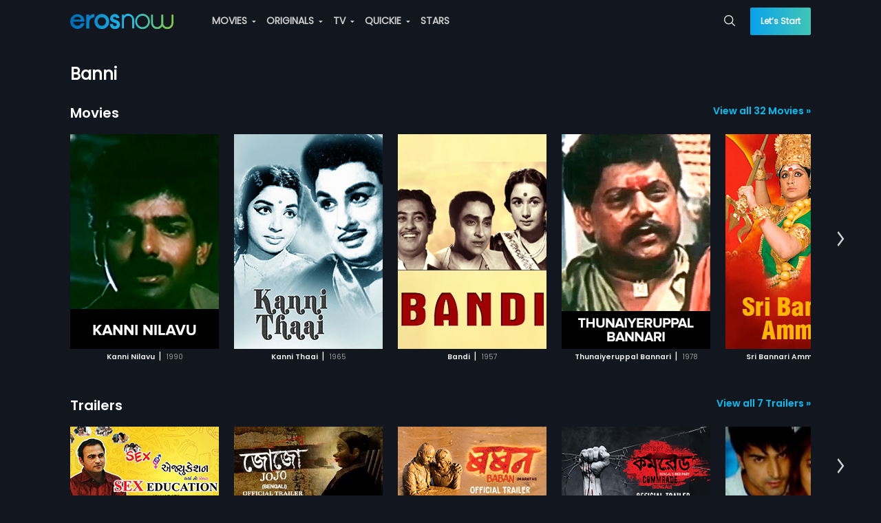

--- FILE ---
content_type: application/javascript; charset=utf-8
request_url: https://erosnow.com/state-390c7cae-f5c5-49f1-98bf-fd216f853a9e.js
body_size: 12236
content:
window.__INITIAL_STATE__ = {"app":{"showMsgModal":false,"msgModalData":{},"showShareModal":false,"showSubscriptionModal":false,"showBasicModal":false,"showLoginModal":false,"showNextPreview":false,"showAddToPlaylistModal":false,"openVideoPlayer":false,"openAudioPlayer":false,"showSnackbar":false,"shareModalData":{},"addToPlaylistModalData":{},"snackbarData":{},"playerData":{},"menuData":{"home":{"title":"Home","url":"\u002F","icon":"home","showInSideNav":true,"action":"Home"},"movies":{"title":"MOVIES","url":"\u002Fmovies","icon":"movie","showInSideNav":true,"action":"Movie_Home","subMenu":[{"title":"Genres","url":"\u002Fmovies\u002Fgenres","action":"Movie_Genre"},{"title":"Most Popular","url":"\u002Fmovies\u002Fmostpopular","action":"Movie_Most Popular"},{"title":"Languages","url":"\u002Fmovies\u002Flanguages","action":"Movie_Languages"}]},"originals":{"title":"ORIGINALS","url":"\u002Foriginals","icon":"en","showInSideNav":true,"action":"Originals_Home","subMenu":[{"heading":"POPULAR SHOWS","subMenu":[{"title":"Metro Park","action":"Originals_Metro Park","url":"\u002Foriginal\u002Fwatch\u002F1065865\u002Fmetro-park"},{"title":"Aisa Waisa Pyaar","action":"Originals_Aisa Waisa Pyaar","url":"\u002Foriginal\u002Fwatch\u002F17000314\u002Faisa-waisa-pyaar"},{"title":"Hindmata","action":"Originals_Hindmata","url":"\u002Foriginal\u002Fwatch\u002F1069369\u002Fhindmata"}]},{"heading":"CATEGORIES","subMenu":[{"title":"Drama","action":"Originals_Genre_Drama","url":"\u002Foriginals\u002Fgenre\u002F117\u002Fdrama"},{"title":"Romance","action":"Originals_Genre_Romance","url":"\u002Foriginals\u002Fgenre\u002F120\u002Fromance"},{"title":"Comedy","action":"Originals_Genre_Comedy","url":"\u002Foriginals\u002Fgenre\u002F305\u002Fcomedy"},{"title":"Sports","action":"Originals_Genre_Sports","url":"\u002Foriginals\u002Fgenre\u002F296\u002Fsports"},{"title":"Drama","action":"Originals_Genre_Drama","url":"\u002Foriginals\u002Fgenre\u002F301\u002Fdrama"},{"title":"Crime","action":"Originals_Genre_Crime","url":"\u002Foriginals\u002Fgenre\u002F302\u002Fcrime"},{"title":"Health & Fitness","action":"Originals_Genre_Health & Fitness","url":"\u002Foriginals\u002Fgenre\u002F173\u002Fhealth-and-fitness"},{"title":"Romance","action":"Originals_Genre_Romance","url":"\u002Foriginals\u002Fgenre\u002F303\u002Fromance"},{"title":"Humour","action":"Originals_Genre_Humour","url":"\u002Foriginals\u002Fgenre\u002F175\u002Fhumour"},{"title":"Thrillers","action":"Originals_Genre_Thrillers","url":"\u002Foriginals\u002Fgenre\u002F179\u002Fthrillers"},{"title":"Action","action":"Originals_Genre_Action","url":"\u002Foriginals\u002Fgenre\u002F308\u002Faction"},{"title":"B-Town","action":"Originals_Genre_B-Town","url":"\u002Foriginals\u002Fgenre\u002F229\u002Fb-town"},{"title":"Food","action":"Originals_Genre_Food","url":"\u002Foriginals\u002Fgenre\u002F171\u002Ffood"},{"title":"Adventure","action":"Originals_Genre_Adventure","url":"\u002Foriginals\u002Fgenre\u002F289\u002Fadventure"},{"title":"Animated Series","action":"Originals_Genre_Animated Series","url":"\u002Foriginals\u002Fgenre\u002F288\u002Fanimated-series"},{"title":"Kids","action":"Originals_Genre_Kids","url":"\u002Foriginals\u002Fgenre\u002F176\u002Fkids"},{"title":"Do-It-Yourself","action":"Originals_Genre_Do-It-Yourself","url":"\u002Foriginals\u002Fgenre\u002F177\u002Fdo-it-yourself"}]}]},"tv":{"title":"TV","url":"\u002Ftv","icon":"tv","showInSideNav":true,"action":"TV_Home","subMenu":[{"title":"Fauji - SRK","action":"TV_Fauji-SRK","url":"\u002Ftv\u002Fprovider\u002Ffauji-srk"}],"newLabel":false},"music":{"title":"MUSIC","url":"\u002Fmusic","icon":"music-video","showInSideNav":true,"action":"Music_Home","subMenu":[{"heading":"MUSIC","subMenu":[{"title":"Playlists","url":"\u002Fmusic\u002Fmixes","action":"Music_Mixes"},{"title":"New On Eros","url":"\u002Fmusic\u002Fnew_on_eros","action":"Music_New_Eros"},{"title":"Top Charts","url":"\u002Fmusic\u002Ftop-charts","action":"Music_Top_Charts"},{"title":"Albums","url":"\u002Fmusic\u002Fexplore","action":"Music_Albums"},{"title":"Moods & Themes","url":"\u002Fmusic\u002Fgenres","action":"Music_Moods_&_Themes"}]},{"heading":"MUSIC VIDEO","subMenu":[{"title":"Music Videos","url":"\u002Fmusic\u002Fvideo","action":"Music_Videos"},{"title":"New On Eros","url":"\u002Fmusic\u002Fvideo-new-on-eros?view=video","action":"Music_Videos_New_on_Eros"},{"title":"Top Videos","url":"\u002Fmusic\u002Fvideo-top-charts","action":"Music_Top_Videos"}]}]},"quickie":{"title":"QUICKIE","url":"\u002Fquickie","icon":"flash","showInSideNav":true,"action":"Quickie","subMenu":[{"heading":"POPULAR SHOWS","subMenu":[{"title":"Thoda Adjust Please","action":"Quickie_Thoda Adjust Please","url":"\u002Foriginal\u002Fwatch\u002F1069336\u002Fthoda-adjust-please"},{"title":"The Investigation","action":"Quickie_The Investigation","url":"\u002Foriginal\u002Fwatch\u002F1065025\u002Fthe-investigation"},{"title":"Sacred Serenity: Yoga With Mansi Gulati at Maha Kumbh","action":"Quickie_Sacred Serenity: Yoga With Mansi Gulati at Maha Kumbh","url":"\u002Foriginal\u002Fwatch\u002F17000485\u002Fsacred-serenity-yoga-with-mansi-gulati-at-maha-kumbh"}]}]},"stars":{"title":"STARS","url":"\u002Fstars","showInSideNav":true,"action":"Star","icon":"star"},"rewards":{"title":"REWARDS","url":"\u002Frewards","showInSideNav":true,"action":"Rewards","icon":"rewards","newLabel":true}},"userCountryData":{"country_code":"US"},"fetchedUserCountryData":true,"movieLanguages":["hin","pun","tam","tel","mar","mal","kan","ben","guj","pol","rus","swa"],"tvProviders":[{"provider_code":"Fauji-SRK","provider_name":"Fauji - SRK","rank":"9999","image_path":"https:\u002F\u002Fimages004-a.media.erosnow.com\u002Ftv\u002Fprovider-images\u002Ffauzi-srk\u002FFauji_1280x720.jpg","live_tv_message":"","logo_url":"https:\u002F\u002Fstorage.googleapis.com\u002Fdev-cms-image-test\u002FAsset_images\u002FFauji\u002FFauji-SRK_upscaled.jpeg "}],"subscriptionModalData":{},"basicModalData":{},"loginModalData":{},"deviceUUID":null,"showLoader":false,"footerPlaylistData":{"trendingMovies":{"heading":"TRENDING MOVIES","links":[{"title":"Shubh Mangal Saavdhan","url":"\u002Fmovie\u002Fwatch\u002F1060465\u002Fshubh-mangal-saavdhan"},{"title":"Devdas","url":"\u002Fmovie\u002Fwatch\u002F1000162\u002Fdevdas"},{"title":"Haathi Mere Saathi","url":"\u002Fmovie\u002Fwatch\u002F1068700\u002Fhaathi-mere-saathi"},{"title":"Bajirao Mastani","url":"\u002Fmovie\u002Fwatch\u002F1023354\u002Fbajirao-mastani"},{"title":"Cocktail","url":"\u002Fmovie\u002Fwatch\u002F1004611\u002Fcocktail"},{"title":"Watch Movies Online","url":"\u002Fmovies"}]},"products":{"heading":"PRODUCTS","links":[{"title":"Devices","url":"\u002Fdevices"},{"title":"Originals","url":"\u002Foriginals"}]},"company":{"heading":"COMPANY","links":[{"title":"About Us","url":"\u002Fabout_us"},{"title":"Help Center","url":"\u002Fgetting_started"},{"title":"Contact Us","url":"\u002Fcontact"},{"title":"Investor Relations","url":"https:\u002F\u002Fwww.xfinite.io\u002F","target":"_blank"}]}},"isGalaxyApp":false,"isErosWebView":false,"cookies":null,"showAdblockModal":false,"adblockModalData":{}},"login":{"isLoggedIn":false,"userData":{},"fetchedUserProfile":false,"activeProductData":{},"activeUserPlan":null,"watchlistData":{},"watchlistIdsData":{},"playlistData":{},"countriesData":[]},"audioPlayer":{"audioPlaylist":[],"currentTrackIndex":0,"shuffle":false,"reloadCurrentTrack":false},"route":{"name":"people","path":"\u002Fpeople\u002Fbanni","hash":"","query":{},"params":{"personSlug":"banni"},"fullPath":"\u002Fpeople\u002Fbanni","meta":{"pageName":"PeoplePage"},"from":{"name":null,"path":"\u002F","hash":"","query":{},"params":{},"fullPath":"\u002F","meta":{}}},"searchModule":{"searchData":{"movies":{"count":"10","total":"32","rows":[{"asset_id":"1050439","asset_type":"MOVIE","title":"Kanni Nilavu","free":"NO","release_year":"1990","language":"mal","rating":"0","short_description":"Kanni Nilavu is a 1990 Indian Malayalam film, directed by MK Muraleedharan, and Produced by Udayam Films. The film stars Rajeev and Kaveri in lead roles. The film had musical score by KP Brahmanandan.","description":"Kanni Nilavu is a 1990 Indian Malayalam film, directed by MK Muraleedharan, and Produced by Udayam Films. The film stars Rajeev and Kaveri in lead roles. The film had musical score by KP Brahmanandan.","access_level":"5","images":{"8":"https:\u002F\u002Fimages004-a.media.erosnow.com\u002Fmovie\u002F9\u002F1050439\u002Fimg145210\u002F6705462\u002F1050439_6705462.jpg","12":"https:\u002F\u002Fimages004-a.media.erosnow.com\u002Fmovie\u002F9\u002F1050439\u002Fimg7241\u002F6705460\u002F1050439_6705460.jpg","13":"https:\u002F\u002Fimages001-a.media.erosnow.com\u002Fmovie\u002F9\u002F1050439\u002Fimg14582\u002F6705461\u002F1050439_6705461.jpg","17":"https:\u002F\u002Fimages004-a.media.erosnow.com\u002Fmovie\u002F9\u002F1050439\u002Fimg625352\u002F6705459\u002F1050439_6705459.jpg","53":"https:\u002F\u002Fimages004-a.media.erosnow.com\u002FAmazon_Full_Image\u002F2017-02-07\u002F1050439.jpg","96":"https:\u002F\u002Fimages004-a.media.erosnow.com\u002Fmovie\u002F9\u002F1050439\u002Fimage_1X-XKtBalZtkTr1PK9fiYtXsOOXjmAPUZ_Poster_2000x3000.jpg","119":"https:\u002F\u002Fimages004-a.media.erosnow.com\u002FApple_TV_New\u002FBatch_3\u002F31_10_2019\u002F1050439_Kanni_Nilavu\u002FKanni_Nilavu_1680x3636-Backdrop-Tall.png","120":"https:\u002F\u002Fimages004-a.media.erosnow.com\u002FApple_TV_New\u002FBatch_3\u002F31_10_2019\u002F1050439_Kanni_Nilavu\u002FKanni_Nilavu_3840x2160-Cover-Art.png","121":"https:\u002F\u002Fimages004-a.media.erosnow.com\u002FApple_TV_New\u002FBatch_3\u002F31_10_2019\u002F1050439_Kanni_Nilavu\u002FKanni_Nilavu_4320x1300-Full-Color-Content-Logo.png","122":"https:\u002F\u002Fimages004-a.media.erosnow.com\u002FApple_TV_New\u002FBatch_3\u002F31_10_2019\u002F1050439_Kanni_Nilavu\u002FKanni_Nilavu_4320x1300-Single-Color-Content-Logo.png","123":"https:\u002F\u002Fimages004-a.media.erosnow.com\u002FApple_TV_New\u002FBatch_3\u002F31_10_2019\u002F1050439_Kanni_Nilavu\u002FKanni_Nilavu_4320x3240-Backdrop-Wide.png"},"duration":"01:18:55","people":{"Producer":["S.V.S.Mani","A.R.Prasobhitam"],"Music director":[" Muraleedharan"],"Actor":["Rajeev","Kaveri"],"Director":["MK Muraleedharan"]},"genre_id":["163"],"genre":["Mature"],"content_id":"6691593","content_type_id":"1"},{"asset_id":"1068273","asset_type":"MOVIE","title":"Kanni Thaai","total_episodes":"1","free":"NO","release_year":"1965","language":"tam","rating":"0","short_description":"Kanni Thaai is a 1965 Indian Tamil film, directed by M. A. Thirumugam and Produced by Sandow M. M. A. Chinnappa Thevar. The film stars M. G. Ramachandran, K. R. Vijaya, Jayalalitha, M. N. Nambiar and Nagesh in lead roles. The music of the film was composed by K. V. Mahadevan.","description":"\"A military camp, captain Saravanan (MGR) promises to his brother-in-arms, captain Moorthy, dying person (seriously wounded following an exchange enlivened against poachers on the Indian border) to take care of his girl Rani (Baby Shakila), an adorable girl, very intelligent, of 6 years. Once, the knowledge is made between the military officer (MGR) and the girl (Baby Shakila), begins then a big trip through the country, full of pitfalls. Because of his swiftness, the military officer Saravanan realizes that who his daughter protects is the leader of an evil group. But they do not fall only upon ill-intentioned people, quite the opposite, Saravanan and Rani meet on their way, the beautiful Sarasou (Jayalalitha), a young woman without ties, devoid of any bad feelings, which will spare no effort, such as being mother for Rani and will devote herself as an affectionate partner for Saravanan. Together, for the girl R ni, they are going to surmount all the numerous obstacles which wait for them on the road...\"","access_level":"3","images":{"8":"https:\u002F\u002Fimages004-a.media.erosnow.com\u002Fmovie\u002F3\u002F1068273\u002Fimg145210\u002F6982701\u002F1068273_6982701.jpg","12":"https:\u002F\u002Fimages004-a.media.erosnow.com\u002Fmovie\u002F3\u002F1068273\u002Fimg7241\u002F6982702\u002F1068273_6982702.jpg","13":"https:\u002F\u002Fimages001-a.media.erosnow.com\u002Fmovie\u002F3\u002F1068273\u002Fimg14582\u002F6982703\u002F1068273_6982703.jpg","17":"https:\u002F\u002Fimages004-a.media.erosnow.com\u002Fmovie\u002F3\u002F1068273\u002Fimg625352\u002F6982704\u002F1068273_6982704.jpg","53":"https:\u002F\u002Fimages004-a.media.erosnow.com\u002Fmovie\u002F3\u002F1068273\u002Fimgposter19202560\u002F6982705\u002F1068273_6982705.jpg","96":"https:\u002F\u002Fimages004-a.media.erosnow.com\u002Fmovie\u002F3\u002F1068273\u002Fimgpostervl2000x3000\u002F6982706\u002F1068273_6982706.jpg","101":"https:\u002F\u002Fimages004-a.media.erosnow.com\u002Fmovie\u002F3\u002F1068273\u002Fimgkeyfrmhl640x480\u002F6982707\u002F1068273_6982707.jpg","119":"https:\u002F\u002Fimages004-a.media.erosnow.com\u002FIMG_BACKDROP_TALL_1680x3636\u002F2019-11-25\u002F6982708.png","120":"https:\u002F\u002Fimages004-a.media.erosnow.com\u002FIMG_COVER_ART_3840x2160\u002F2019-11-25\u002F6982709.png","121":"https:\u002F\u002Fimages004-a.media.erosnow.com\u002FIMG_FULL_COLOR_CONTENT_LOGO_4320x1300\u002F2019-11-25\u002F6982710.png","122":"https:\u002F\u002Fimages004-a.media.erosnow.com\u002FIMG_SINGLE_COLOR_CONTENT_LOGO_4320x1300\u002F2019-11-25\u002F6982711.png","123":"https:\u002F\u002Fimages004-a.media.erosnow.com\u002FIMG_BACKDROP_WIDE_4320x3240\u002F2019-11-25\u002F6982712.png"},"duration":"02:02:04","people":{"Producer":["Sandow M.M.A. Chinnappa Devar"],"Music director":["K. V. Mahadevan"],"Actor":["M. G. Ramachandran","K. R. Vijaya","Jayalalitha","M. N. Nambiar","Nagesh"],"Director":["M. A. Thirumugam"]},"genre_id":["7","141"],"genre":["Drama","Classics"],"content_id":"6979196","content_type_id":"1"},{"asset_id":"1062369","asset_type":"MOVIE","title":"Bandi","total_episodes":"1","free":"NO","release_year":"1957","language":"hin","rating":"3","short_description":"Bandi is a 1957 Indian Hindi film, directed by Satyen Bose and produced by Benu Dutt. The film stars Kishore Kumar, Anoop Kumar, Ashok Kumar and Nanda in lead roles. The film has musical score by Hemant Kumar.","description":"Bandi is a 1957 Indian Hindi film, directed by Satyen Bose and produced by Benu Dutt. The film stars Kishore Kumar, Anoop Kumar, Ashok Kumar and Nanda in lead roles. The film has musical score by Hemant Kumar.","access_level":"3","images":{"8":"https:\u002F\u002Fstorage.googleapis.com\u002Fdev-cms-image-test\u002Fmovie\u002F9\u002F1062369\u002Fimg145210\u002F6856144\u002F1062369_6856144.jpg","12":"https:\u002F\u002Fimages004-a.media.erosnow.com\u002Fmovie\u002F9\u002F1062369\u002Fimg7241\u002F6856147\u002F1062369_6856147.jpg","13":"https:\u002F\u002Fimages001-a.media.erosnow.com\u002Fmovie\u002F9\u002F1062369\u002Fimg14582\u002F6856146\u002F1062369_6856146.jpg","17":"https:\u002F\u002Fstorage.googleapis.com\u002Fdev-cms-image-test\u002Fmovie\u002F9\u002F1062369\u002Fimg625352\u002F6856145\u002F1062369_6856145.jpg","53":"https:\u002F\u002Fimages004-a.media.erosnow.com\u002Fmovie\u002F9\u002F1062369\u002Fimgposter19202560\u002F6860511\u002F1062369_6860511.jpg","96":"https:\u002F\u002Fimages004-a.media.erosnow.com\u002Fmovie\u002F9\u002F1062369\u002Fimage_1syMB5klz6jsSNq5y7dY6cYDk8nQxSe91_Poster_2000x3000.jpg","101":"https:\u002F\u002Fimages004-a.media.erosnow.com\u002Fmovie\u002F9\u002F1062369\u002Fimgkeyfrmhl640x480\u002F6876106\u002F1062369_6876106.jpg","119":"https:\u002F\u002Fimages004-a.media.erosnow.com\u002FApple_Tv_New\u002FBATCH_2\u002F1062369_Bandi\u002F1680x3636---Backdrop-Tall.png","120":"https:\u002F\u002Fimages004-a.media.erosnow.com\u002Fmovie\u002F0\u002F1062369.0\u002Fimage_1C7okNeC0uthsW2-OQFvNcWFVRvDrosmw_CoverArt.jpg","121":"https:\u002F\u002Fimages004-a.media.erosnow.com\u002FApple_Tv_New\u002FBATCH_2\u002F1062369_Bandi\u002F4320x1300---Full-Color-Content-Logo.png","122":"https:\u002F\u002Fimages004-a.media.erosnow.com\u002FApple_Tv_New\u002FBATCH_2\u002F1062369_Bandi\u002F4320x1300---Single-Color-Content-Logo.png","123":"https:\u002F\u002Fimages004-a.media.erosnow.com\u002FApple_Tv_New\u002FBATCH_2\u002F1062369_Bandi\u002F4320x3240---Backdrop-Wide.png"},"duration":"02:15:22","people":{"Producer":["Benu Dutt"],"Music director":["Hemant Kumar"],"Actor":["Kishore Kumar","Nanda","Anoop Kumar","Ashok Kumar"],"Director":["Satyen Bose"]},"subtitles":["eng","ara"],"genre_id":["7","141"],"genre":["Drama","Classics"],"content_id":"6856045","content_type_id":"1"},{"asset_id":"1049003","asset_type":"MOVIE","title":"Thunaiyeruppal Bannari","total_episodes":"1","free":"NO","release_year":"1978","language":"tam","rating":"0","eros_rating":"2.14748365E9","short_description":"Thunaiyeruppal Bannari is a 1978 Indian Tamil film, directed by N.Shankar Nair. The film stars Shriman, Livingston and Aamni. The film had musical score by Renjeet.","description":"Thunaiyeruppal Bannari is a 1978 Indian Tamil film, directed by N.Shankar Nair. The film stars Shriman, Livingston and Aamni. The film had musical score by Renjeet.","access_level":"3","images":{"8":"https:\u002F\u002Fimages004-a.media.erosnow.com\u002Fmovie\u002F3\u002F1049003\u002Fimg145210\u002F6684912\u002F1049003_6684912.jpg","12":"https:\u002F\u002Fimages004-a.media.erosnow.com\u002Fmovie\u002F3\u002F1049003\u002Fimg7241\u002F6684913\u002F1049003_6684913.jpg","17":"https:\u002F\u002Fimages004-a.media.erosnow.com\u002Fmovie\u002F3\u002F1049003\u002Fimg625352\u002F6684915\u002F1049003_6684915.jpg","53":"https:\u002F\u002Fimages004-a.media.erosnow.com\u002FAmazon_Full_Image\u002F2017-02-07\u002F1049003.jpg","96":"https:\u002F\u002Fimages004-a.media.erosnow.com\u002Fmovie\u002F3\u002F1049003\u002Fimage_1tDiqbhSOWixe7SI8uKFW-4g2ni4Ti3QL_Poster_2000x3000.jpg"},"duration":"01:47:35","people":{"Music director":["Renjeet"],"Actor":["Livingston","Delhi Ganesh","Shriman","Aamni"],"Director":["N. Shankar Nair"]},"genre_id":["7"],"genre":["Drama"],"content_id":"6684863","content_type_id":"1"},{"asset_id":"1059109","asset_type":"MOVIE","title":"Sri Bannari Amman","free":"NO","release_year":"2002","language":"tam","rating":"3","short_description":"Goddess Bannari Amman takes the form of a woman who is skilled in curing people's ailments and goes to a small village. She destroys evil and blesses the good part of the society.","description":"Goddess Bannari Amman takes the form of a woman who is skilled in curing people's ailments and goes to a small village. She destroys evil and blesses the good part of the society.","access_level":"5","images":{"8":"https:\u002F\u002Fimages004-a.media.erosnow.com\u002Fmovie\u002F9\u002F1059109\u002Fimg145210\u002F6803681\u002F1059109_6803681.jpg","12":"https:\u002F\u002Fimages004-a.media.erosnow.com\u002Fmovie\u002F9\u002F1059109\u002Fimg7241\u002F6803684\u002F1059109_6803684.jpg","13":"https:\u002F\u002Fimages001-a.media.erosnow.com\u002Fmovie\u002F9\u002F1059109\u002Fimg14582\u002F6803683\u002F1059109_6803683.jpg","17":"https:\u002F\u002Fimages004-a.media.erosnow.com\u002Fmovie\u002F9\u002F1059109\u002Fimg625352\u002F6803682\u002F1059109_6803682.jpg","53":"https:\u002F\u002Fimages004-a.media.erosnow.com\u002Fmovie\u002F9\u002F1059109\u002Fimgposter19202560\u002F6804448\u002F1059109_6804448.jpg","96":"https:\u002F\u002Fimages004-a.media.erosnow.com\u002Fmovie\u002F9\u002F1059109\u002Fimage_1RSOb9sN7MgJQFSFE3UNISaqK-Gefe6F1_Poster_2000x3000.jpg","101":"https:\u002F\u002Fimages004-a.media.erosnow.com\u002Fmovie\u002F9\u002F1059109\u002Fimgkeyfrmhl640x480\u002F6979450\u002F1059109_6979450.jpg","119":"https:\u002F\u002Fimages004-a.media.erosnow.com\u002FIMG_BACKDROP_TALL_1680x3636\u002F2019-11-04\u002F6979444.png","120":"https:\u002F\u002Fimages004-a.media.erosnow.com\u002Fmovie\u002F0\u002F1059109.0\u002Fimage_1nGtB05x15zt6P-rD2_rZsF5kvDcZWF4n_CoverArt.jpg","121":"https:\u002F\u002Fimages004-a.media.erosnow.com\u002FIMG_FULL_COLOR_CONTENT_LOGO_4320x1300\u002F2019-11-04\u002F6979446.png","122":"https:\u002F\u002Fimages004-a.media.erosnow.com\u002FIMG_SINGLE_COLOR_CONTENT_LOGO_4320x1300\u002F2019-11-04\u002F6979447.png","123":"https:\u002F\u002Fimages004-a.media.erosnow.com\u002FIMG_BACKDROP_WIDE_4320x3240\u002F2019-11-04\u002F6979448.png"},"duration":"02:29:03","people":{"Producer":["S. Mahalakshmi"],"Music director":["T. Rajendar"],"Actor":["Vijayashanthi","Karan","laya"," T. Rajender"],"Director":["Bharathi Kannan"]},"subtitles":["eng","ara"],"genre_id":["6"],"genre":["Devotional"],"content_id":"6802120","content_type_id":"1"},{"asset_id":"1060270","asset_type":"MOVIE","title":"Nanna Olavina Banna","total_episodes":"1","free":"NO","release_year":"2010","language":"kan","rating":"2","short_description":"Nanna Olavina Banna is a 2010 Indian Kannada film, directed by Bhushan and Produced by Somashekar. The film stars Somashekar, Shanthala, Ashwini, BKS Varma, JMS Mani and Umesh Hadapad in lead roles. The film had musical score V Manohar.","description":"The story begins with Shekar (Somasekhar) who comes to Bangalore reluctantly. Apparently, his father (Subbe Gowda) doesn t like Shekar to get into painting and art and before he takes a move, Shekar escapes from village. However, he takes up a course in Ken School of Art and in no time, his talent prospers. Things take a turn when Saka (Ashwini) arrives and she starts taking advantage of Shekar s innocence. This is realized by Shekar s girlfriend Kala (Shanthala). In no time, Shekar s efficiency and commitment brings insecurity to Saka and she comes up with a plan to defame him completely. She succeeds and Shekar returns to village on hearing the death news of his mother.","access_level":"3","images":{"8":"https:\u002F\u002Fstorage.googleapis.com\u002Fdev-cms-image-test\u002Fmovie\u002F0\u002F1060270\u002Fimg145210\u002F6824165\u002F1060270_6824165.jpg","9":"https:\u002F\u002Fimages004-a.media.erosnow.com\u002Fmovie\u002F0\u002F1060270\u002Fimg945380\u002F6824237\u002F1060270_6824237.jpg","12":"https:\u002F\u002Fimages004-a.media.erosnow.com\u002Fmovie\u002F0\u002F1060270\u002Fimg7241\u002F6824166\u002F1060270_6824166.jpg","13":"https:\u002F\u002Fimages001-a.media.erosnow.com\u002Fmovie\u002F0\u002F1060270\u002Fimg14582\u002F6824167\u002F1060270_6824167.jpg","17":"https:\u002F\u002Fstorage.googleapis.com\u002Fdev-cms-image-test\u002Fmovie\u002F0\u002F1060270\u002Fimg625352\u002F6824168\u002F1060270_6824168.jpg","22":"https:\u002F\u002Fstorage.googleapis.com\u002Fdev-cms-image-test\u002Fmovie\u002F0\u002F1060270\u002Fimg768851\u002F6824238\u002F1060270_6824238.jpg","53":"https:\u002F\u002Fimages004-a.media.erosnow.com\u002Fmovie\u002F0\u002F1060270\u002Fimgposter19202560\u002F6860188\u002F1060270_6860188.jpg"},"duration":"02:17:28","people":{"Producer":["Somashekar"],"Music director":["V Manohar"],"Actor":["Somashekar","Shanthala","Ashwini","BKS Varma","JMS Mani","Umesh Hadapad"],"Director":["Bhushan"]},"genre_id":["17"],"genre":["Romance"],"content_id":"6823864","content_type_id":"1"},{"asset_id":"1055240","asset_type":"MOVIE","title":"Kanniyin Vettai","free":"NO","release_year":"2014","language":"tam","rating":"0","short_description":"Kanniyin Vettai is a 2014 Indian Telugu film, directed by Paul Maslak. The film stars Cynthia Rothrock, Tony Lo Bianco and Kurt Mckinney in lead roles.","description":"Kanniyin Vettai is a 2014 Indian Telugu film, directed by Paul Maslak and starring Cynthia Rothrock, Tony Lo Bianco and Kurt Mckinney in lead roles. The film had musical score by John Coda.","access_level":"5","images":{"8":"https:\u002F\u002Fstorage.googleapis.com\u002Fdev-cms-image-test\u002Fmovie\u002F0\u002F1055240\u002Fimg145210\u002F6733562\u002F1055240_6733562_9.jpg","12":"https:\u002F\u002Fimages004-a.media.erosnow.com\u002Fmovie\u002F0\u002F1055240\u002Fimg7241\u002F6733563\u002F1055240_6733563.jpg","13":"https:\u002F\u002Fimages001-a.media.erosnow.com\u002Fmovie\u002F0\u002F1055240\u002Fimg14582\u002F6733565\u002F1055240_6733565.jpg","17":"https:\u002F\u002Fstorage.googleapis.com\u002Fdev-cms-image-test\u002Fmovie\u002F0\u002F1055240\u002Fimg625352\u002F6733566\u002F1055240_6733566.jpg","53":"https:\u002F\u002Fimages004-a.media.erosnow.com\u002FAmazon_Full_Image\u002F2017-02-20\u002F1055240.jpg","96":"https:\u002F\u002Fimages004-a.media.erosnow.com\u002Fmovie\u002F0\u002F1055240\u002Fimage_1wjHU6GizfpMcUKhfACbJ1rKyIuW5n2m__Poster_2000x3000.jpg","119":"https:\u002F\u002Fimages004-a.media.erosnow.com\u002FApple_TV_New\u002FBatch_3\u002F31_10_2019\u002F1055240_Kanniyin_Vettai\u002F1680x3636---Backdrop-Tall.png","120":"https:\u002F\u002Fimages004-a.media.erosnow.com\u002FApple_TV_New\u002FBatch_3\u002F31_10_2019\u002F1055240_Kanniyin_Vettai\u002F3840x2160---Cover-Art.png","121":"https:\u002F\u002Fimages004-a.media.erosnow.com\u002FApple_TV_New\u002FBatch_3\u002F31_10_2019\u002F1055240_Kanniyin_Vettai\u002F4320x1300---Full-Color-Content-Logo.png","122":"https:\u002F\u002Fimages004-a.media.erosnow.com\u002FApple_TV_New\u002FBatch_3\u002F31_10_2019\u002F1055240_Kanniyin_Vettai\u002F4320x1300---Single-Color-Content-Logo.png","123":"https:\u002F\u002Fimages004-a.media.erosnow.com\u002FApple_TV_New\u002FBatch_3\u002F31_10_2019\u002F1055240_Kanniyin_Vettai\u002F4320x3240---Backdrop-Wide.png"},"duration":"01:17:59","people":{"Music director":["John Coda"],"Actor":["Cynthia Rothrock","Tony Lo Bianco","Kurt Mckinney","Brad Dourif"],"Director":["Paul Maslak"]},"genre_id":["163"],"genre":["Mature"],"content_id":"6733560","content_type_id":"1"},{"asset_id":"1049058","asset_type":"MOVIE","title":"Kannil Theriyum Kathaika","total_episodes":"1","free":"NO","release_year":"1980","language":"tam","rating":"0","eros_rating":"2.14748365E9","short_description":"Kannil Theriyum Kathaikal is a 1980 Indian Tamil film, directed by Devraj Mohan and produced by A.L. Raghavan. The film stars Sarath Babu, Sripriya and Vadivukkaras in lead roles. The film had musical score by Shankar Ganesh.","description":"Kannil Theriyum Kathaikal is a 1980 Indian Tamil film, directed by Devraj Mohan and produced by A.L. Raghavan. The film stars Sarath Babu, Sripriya and Vadivukkaras in lead roles. The film had musical score by Shankar Ganesh.","access_level":"3","images":{"8":"https:\u002F\u002Fstorage.googleapis.com\u002Fdev-cms-image-test\u002Fmovie\u002F8\u002F1049058\u002Fimg145210\u002F6685324\u002F1049058_6685324.jpg","12":"https:\u002F\u002Fimages004-a.media.erosnow.com\u002Fmovie\u002F8\u002F1049058\u002Fimg7241\u002F6685327\u002F1049058_6685327.jpg","13":"https:\u002F\u002Fimages001-a.media.erosnow.com\u002Fmovie\u002F8\u002F1049058\u002Fimg14582\u002F6685328\u002F1049058_6685328.jpg","17":"https:\u002F\u002Fstorage.googleapis.com\u002Fdev-cms-image-test\u002Fmovie\u002F8\u002F1049058\u002Fimg625352\u002F6685326\u002F1049058_6685326.jpg","53":"https:\u002F\u002Fimages004-a.media.erosnow.com\u002FAmazon_Full_Image\u002F2017-02-07\u002F1049058.jpg","96":"https:\u002F\u002Fimages004-a.media.erosnow.com\u002Fmovie\u002F8\u002F1049058\u002Fimage_1ku_W0H3GZOJTByvXQkBAkcaG8uB6eiDN_Poster_2000x3000.jpg"},"duration":"02:04:42","people":{"Producer":["A.L. Raghavan"],"Music director":["Shankar-Ganesh"],"Actor":["Sumithra","Sarathbabu","Vadivukkarasi"],"Director":["Devraj Mohan"]},"genre_id":["7"],"genre":["Drama"],"content_id":"6671471","content_type_id":"1"},{"asset_id":"1061689","asset_type":"MOVIE","title":"Anni En Deivam","total_episodes":"1","free":"NO","release_year":"1986","language":"tam","rating":"2","short_description":"Anni En Deivam is a 1986 Indian Tamil film, directed by K S Raja. The film stars Alex Pandian, M S Vasanthi and Manorama in lead roles. The film had musical score by Kuna Singh.","description":"Anni En Deivam is a 1986 Indian Tamil film, directed by K S Raja. The film stars Alex Pandian, M S Vasanthi and Manorama in lead roles. The film had musical score by Kuna Singh.","access_level":"3","images":{"8":"https:\u002F\u002Fimages004-a.media.erosnow.com\u002Fmovie\u002F9\u002F1061689\u002Fimg145210\u002F6845775\u002F1061689_6845775.jpg","9":"https:\u002F\u002Fimages004-a.media.erosnow.com\u002Fmovie\u002F9\u002F1061689\u002Fimg945380\u002F6846243\u002F1061689_6846243.jpg","12":"https:\u002F\u002Fimages004-a.media.erosnow.com\u002Fmovie\u002F9\u002F1061689\u002Fimg7241\u002F6845778\u002F1061689_6845778.jpg","13":"https:\u002F\u002Fimages001-a.media.erosnow.com\u002Fmovie\u002F9\u002F1061689\u002Fimg14582\u002F6845777\u002F1061689_6845777.jpg","17":"https:\u002F\u002Fimages004-a.media.erosnow.com\u002Fmovie\u002F9\u002F1061689\u002Fimg625352\u002F6845776\u002F1061689_6845776.jpg","22":"https:\u002F\u002Fimages004-a.media.erosnow.com\u002Fmovie\u002F9\u002F1061689\u002Fimg768851\u002F6846242\u002F1061689_6846242.jpg","53":"https:\u002F\u002Fimages004-a.media.erosnow.com\u002Fmovie\u002F9\u002F1061689\u002Fimgposter19202560\u002F6852676\u002F1061689_6852676.jpg"},"duration":"01:54:55","people":{"Producer":["Vadivakkuarasi Padmanabhan"],"Music director":["Kuna Singh"],"Actor":["Alex Pandian","S V Subbaiah","Senthamarai","Pandari Bai","M S Vasanthi","Manorama"],"Director":["K S Raja"]},"subtitles":["eng","ara"],"genre_id":["7","141"],"genre":["Drama","Classics"],"content_id":"6845774","content_type_id":"1"},{"asset_id":"1068264","asset_type":"MOVIE","title":"Mannippu","total_episodes":"1","free":"NO","release_year":"1969","language":"tam","rating":"0","short_description":"Gopi, an artist loves Radha, but her mother opposes their marriage due to past enmity. Just before, when they plan to elope from the village, Radha goes missing and the blame falls on Gopi.","description":"Advocate Kumar (A. V. M. Rajan) and his sister Bhama (Lakshmi) lose their mother and are brought up by their maternal aunt, who loves them as her own. Radha (Venniradai Nirmala) gives Bhama daily music lessons. Radha is in love with Gopi (Jaishankar), an artist. But her mother (C. K. Saraswathi) is against their relationship due to a family feud. Kumar invites Gopi to his house. Bhama impressed by the artistic talents of Gopi and falls in love with him at first sight. Gopi rejects her love and Bhama attempts to commit suicide. Her step mother consoles her and assures her fulfillment of her ambitions. One day, Bhama is not at home when Radha arrives for their lessons. Bhama's step mother gives her a cup of coffee and leaves for a wedding. Kumar, who is attracted to Radha, attempts to take advantage of the situation. Radha resists out of fear and shame. Kumar blocks her mouth with his hands. Radha dies and Kumar throws her corpse in a river. Gopi is arrested by the Police on the evidence of a letter found in her handbag, in which he suggests they elope. Kumar decides to surrender to the police to save Gopi, whom he knows to be innocent. Kumar's step mother comes to know about Kumar's decision. At the climax, the step mother appears before the court during Gopi's trial and reveals that the real cause for Radha's death was the poison that she mixed in Radha's coffee. Her objective was get Bhama and Gopi married following Radha's demise. Kumar commits suicide by consuming poison. The mother is sentenced to ten years imprisonment. Gopi is freed by the court and the film ends with Gopi lamenting his lover's demise on the banks of the river.","access_level":"3","images":{"8":"https:\u002F\u002Fimages004-a.media.erosnow.com\u002Fmovie\u002F4\u002F1068264\u002Fimg145210\u002F6982713\u002F1068264_6982713.jpg","12":"https:\u002F\u002Fimages004-a.media.erosnow.com\u002Fmovie\u002F4\u002F1068264\u002Fimg7241\u002F6982714\u002F1068264_6982714.jpg","13":"https:\u002F\u002Fimages001-a.media.erosnow.com\u002Fmovie\u002F4\u002F1068264\u002Fimg14582\u002F6982715\u002F1068264_6982715.jpg","17":"https:\u002F\u002Fimages004-a.media.erosnow.com\u002Fmovie\u002F4\u002F1068264\u002Fimg625352\u002F6982716\u002F1068264_6982716.jpg","53":"https:\u002F\u002Fimages004-a.media.erosnow.com\u002Fmovie\u002F4\u002F1068264\u002Fimgposter19202560\u002F6982717\u002F1068264_6982717.jpg","96":"https:\u002F\u002Fimages004-a.media.erosnow.com\u002Fmovie\u002F4\u002F1068264\u002Fimgpostervl2000x3000\u002F6982718\u002F1068264_6982718.jpg","101":"https:\u002F\u002Fimages004-a.media.erosnow.com\u002Fmovie\u002F4\u002F1068264\u002Fimgkeyfrmhl640x480\u002F6982719\u002F1068264_6982719.jpg","119":"https:\u002F\u002Fimages004-a.media.erosnow.com\u002FIMG_BACKDROP_TALL_1680x3636\u002F2019-11-25\u002F6982720.png","120":"https:\u002F\u002Fimages004-a.media.erosnow.com\u002FIMG_COVER_ART_3840x2160\u002F2019-11-25\u002F6982721.png","121":"https:\u002F\u002Fimages004-a.media.erosnow.com\u002FIMG_FULL_COLOR_CONTENT_LOGO_4320x1300\u002F2019-11-25\u002F6982722.png","122":"https:\u002F\u002Fimages004-a.media.erosnow.com\u002FIMG_SINGLE_COLOR_CONTENT_LOGO_4320x1300\u002F2019-11-25\u002F6982723.png","123":"https:\u002F\u002Fimages004-a.media.erosnow.com\u002FIMG_BACKDROP_WIDE_4320x3240\u002F2019-11-25\u002F6982724.png"},"duration":"02:14:51","people":{"Producer":["P. L. Mohan Ram"],"Music director":["S. M. Subbaiah Naidu"],"Actor":["Jaishankar","Venniradai Nirmala","A. V. M. Rajan","Lakshmi","Nagesh"],"Director":["M. Krishnan Nair"]},"genre_id":["7","21","141"],"genre":["Drama","Thriller","Classics"],"content_id":"6979187","content_type_id":"1"}]},"musicaudio":{"count":"0","total":"0","rows":[]},"musicvideo":{"count":"0","total":"0","rows":[]},"tvshow":{"count":"0","total":"0","rows":[]},"albums":{"count":"0","total":"0","rows":[]},"trailer":{"count":"7","total":"7","rows":[{"content_id":"7011436","content_title":"Sex Education - Official Trailer","content_type_id":"6","asset_id":"1069387","asset_type":"MOVIE","asset_title":"Sex Education","title":"Sex Education - Official Trailer","description":"Sex Education is a film that highlights the importance of imparting sex education and normalizing it among the teenagers. It also aims at creating awareness about love, respecting your partners and their boundaries, STDs and much more.","short_description":"Presenting a story that emphasizes not only on the importance of sex education but also on the other aspects like love, liberty and consent.","release_year":"2018","rating":"0","language":"guj","duration":"00:02:13","youtube_views":"0","erosnow_views":"0","free":"YES","images":{"9":"https:\u002F\u002Fimages004-a.media.erosnow.com\u002Fmovie\u002F7\u002F1069387\u002Fimg945380\u002F7011443\u002F1069387_7011443.jpg","12":"https:\u002F\u002Fimages004-a.media.erosnow.com\u002Fmovie\u002F7\u002F1069387\u002Fimg7241\u002F7011446\u002F1069387_7011446_29.jpg","13":"https:\u002F\u002Fimages001-a.media.erosnow.com\u002Fmovie\u002F7\u002F1069387\u002Fimg14582\u002F7011447\u002F1069387_7011447_8.jpg","17":"https:\u002F\u002Fstorage.googleapis.com\u002Fdev-cms-image-test\u002Fmovie\u002F7\u002F1069387\u002Fimg625352\u002F7011448\u002F1069387_7011448_92.jpg","22":"https:\u002F\u002Fstorage.googleapis.com\u002Fdev-cms-image-test\u002Fmovie\u002F7\u002F1069387\u002Fimg768851\u002F7011444\u002F1069387_7011444.jpg"},"content_allowed":["WW"],"asset_allowed":["WW"],"content_bitrates":{"1":"1800","2":"1200","3":"800","4":"500","5":"300","10":"3136","11":"5928","30":"448","32":"158","33":"248","38":"1248","39":"648","40":"848","45":"IPAD_LOW","46":"IPAD_MED","47":"IPAD_HIGH","49":"3136","50":"5928","51":"IPAD_ALL","52":"IPAD_SD","7001":"Encrypted 16:9","7003":"Encrypted 16:9 800kbps","7090":"Uplynk-Standard"},"publish_time":"2021-04-17T05:52:40Z","people":{"Lyricist":["Sanjay Prajapati"],"Producer":["Pranav Patel"],"Music director":["Bandish Vaz"],"Actor":["Samarth Sharma","Divya Bhatt","Yesha Gandhi","Rajan Thakar","Chertan Daiya","Sanjay Prajapati","Haresh Dagia","Komal Panchal"],"Director":["Pranav Patel"]},"access_level":"3","content_language":"guj"},{"content_id":"6933221","content_title":"Official Trailer","content_type_id":"6","asset_id":"1066109","asset_type":"MOVIE","asset_title":"Jojo","title":"Official Trailer","description":"Mrittika is assigned a bizarre task of babysitting an eerie-looking doll named Jojo. Will she be able to deal with it or will Jojo add yet another dark twist in her life?","short_description":"In her attempt to runaway from her troubled past, Mrittika lands the job of babysitting Jojo in a faraway place. But will this add more darkness in her life?","release_year":"2018","rating":"3","language":"ben","duration":"00:02:12","youtube_views":"0","erosnow_views":"0","free":"YES","images":{"9":"https:\u002F\u002Fimages004-a.media.erosnow.com\u002Fmovie\u002F9\u002F1066109\u002Fimg945380\u002F6934303\u002F1066109_6934303.jpg","12":"https:\u002F\u002Fimages004-a.media.erosnow.com\u002Fmovie\u002F9\u002F1066109\u002Fimg7241\u002F6933230\u002F1066109_6933230_95.jpg","13":"https:\u002F\u002Fimages001-a.media.erosnow.com\u002Fmovie\u002F9\u002F1066109\u002Fimg14582\u002F6933231\u002F1066109_6933231_30.jpg","17":"https:\u002F\u002Fstorage.googleapis.com\u002Fdev-cms-image-test\u002Fmovie\u002F9\u002F1066109\u002Fimg625352\u002F6933232\u002F1066109_6933232_4.jpg","22":"https:\u002F\u002Fstorage.googleapis.com\u002Fdev-cms-image-test\u002Fmovie\u002F9\u002F1066109\u002Fimg768851\u002F6934304\u002F1066109_6934304.jpg"},"content_allowed":["WW"],"asset_allowed":["WW"],"content_bitrates":{"1":"1800","2":"1200","3":"800","4":"500","5":"300","10":"3136","11":"5928","30":"448","32":"158","33":"248","38":"1248","39":"648","40":"848","45":"IPAD_LOW","46":"IPAD_MED","47":"IPAD_HIGH","49":"3136","50":"5928","51":"IPAD_ALL","52":"IPAD_SD","7001":"Encrypted 16:9","7003":"Encrypted 16:9 800kbps","7090":"Uplynk-Standard"},"publish_time":"2019-05-10T03:35:24Z","people":{"Producer":["Harit Ratna"],"Music director":["Nilanjan Ghosh"],"Actor":["Anirban Bhattacharya","Darshana Banik","Saayoni Ghosh","Satyam Bhattacharya"],"Director":["Arghya Deep Chatterjee"]},"access_level":"3","content_language":"ben"},{"content_id":"6903336","content_title":"Official Trailer","content_type_id":"6","asset_id":"1063809","asset_type":"MOVIE","asset_title":"Babannb","title":"Official Trailer","description":"Baban (Bhausaheb Shinde), a college student from a small village is trying to run his milk business while balancing his studies & supporting his family. In an already complicated life, his nemesis Abhay keeps making things more difficult for him. Watch Baban, a Marathi tragic romance movie to see if an ambitious Baban will overcome all the obstacles that come in his way towards a prosperous life?","short_description":"Watch the official trailer of Baban, a tragic romance movie starring Bhausaheb Shinde and Gayatri Jadhav.","release_year":"2018","rating":"3","language":"mar","duration":"00:02:09","youtube_views":"54116","erosnow_views":"0","free":"YES","images":{"9":"https:\u002F\u002Fimages004-a.media.erosnow.com\u002Fmovie\u002F9\u002F1063809\u002Fimg945380\u002F6903555\u002F1063809_6903555_25.jpg","12":"https:\u002F\u002Fimages004-a.media.erosnow.com\u002Fmovie\u002F9\u002F1063809\u002Fimg7241\u002F6903343\u002F1063809_6903343_37.jpg","13":"https:\u002F\u002Fimages001-a.media.erosnow.com\u002Fmovie\u002F9\u002F1063809\u002Fimg14582\u002F6903344\u002F1063809_6903344_78.jpg","17":"https:\u002F\u002Fstorage.googleapis.com\u002Fdev-cms-image-test\u002Fmovie\u002F9\u002F1063809\u002Fimg625352\u002F6903345\u002F1063809_6903345_100.jpg","22":"https:\u002F\u002Fstorage.googleapis.com\u002Fdev-cms-image-test\u002Fmovie\u002F9\u002F1063809\u002Fimg768851\u002F6903554\u002F1063809_6903554_67.jpg"},"content_allowed":["WW"],"asset_allowed":["WW"],"content_bitrates":{"1":"1800","2":"1200","3":"800","4":"500","5":"300","10":"3136","11":"5928","30":"448","32":"158","33":"248","38":"1248","39":"648","40":"848","45":"IPAD_LOW","46":"IPAD_MED","47":"IPAD_HIGH","49":"3136","50":"5928","51":"IPAD_ALL","52":"IPAD_SD","58":"IPAD_ALL_CC","59":"IPAD_SD_CC","7001":"Encrypted 16:9","7003":"Encrypted 16:9 800kbps","7090":"Uplynk-Standard"},"publish_time":"2018-10-19T03:12:21Z","people":{"Producer":["Vitthal Nanasaheb Karhade","Pramod Bhaskar Chaudhary","Bhausaheb Shahaji Shinde","Monali Sandip Phand"],"Music director":["Harsshit Abhiraj","Onkarswaroop"],"Actor":["Bhausaheb Shinde","Gayatri Jadhav","Shital Chavan","Devendra Gaikwad","Yashu W Surekha","Abhay Chavan","Sima Samarth"],"Director":["Bhaurao Nanasaheb Karhade"]},"access_level":"3","content_language":"mar"},{"content_id":"6890570","content_title":"Official Trailer","content_type_id":"6","asset_id":"1063650","asset_type":"MOVIE","asset_title":"Commrade","title":"Official Trailer","description":"The plot revolves around the land acquisition movement of 2006-07 in Bengal. The government asked the peasants to give up their lands for industrialization and promised them jobs in return. However, the peasants refused to give up their ancestral land as they smelled foul play and this led to a clash between them and the authorities. Later two women, Nandini and Radharani became the flag bearers of the movement, but they suffered a terrible fate.","short_description":"The political unrest in Bengal during 2006-07 was no less than a revolution and gave a new direction to the land movement in India. Watch the trailer on Eros Now.","release_year":"2017","rating":"3","language":"ben","duration":"00:02:28","youtube_views":"0","erosnow_views":"0","free":"YES","images":{"9":"https:\u002F\u002Fimages004-a.media.erosnow.com\u002Fmovie\u002F0\u002F1063650\u002Fimg945380\u002F6891202\u002F1063650_6891202.jpg","12":"https:\u002F\u002Fimages004-a.media.erosnow.com\u002Fmovie\u002F0\u002F1063650\u002Fimg7241\u002F6891198\u002F1063650_6891198_92.jpg","13":"https:\u002F\u002Fimages001-a.media.erosnow.com\u002Fmovie\u002F0\u002F1063650\u002Fimg14582\u002F6891199\u002F1063650_6891199_69.jpg","17":"https:\u002F\u002Fstorage.googleapis.com\u002Fdev-cms-image-test\u002Fmovie\u002F0\u002F1063650\u002Fimg625352\u002F6891200\u002F1063650_6891200_39.jpg","22":"https:\u002F\u002Fstorage.googleapis.com\u002Fdev-cms-image-test\u002Fmovie\u002F0\u002F1063650\u002Fimg768851\u002F6891201\u002F1063650_6891201.jpg"},"content_allowed":["WW"],"asset_allowed":["WW"],"content_bitrates":{"1":"1800","2":"1200","3":"800","4":"500","5":"300","10":"3136","11":"5928","30":"448","32":"158","33":"248","38":"1248","39":"648","40":"848","45":"IPAD_LOW","46":"IPAD_MED","47":"IPAD_HIGH","49":"3136","50":"5928","51":"IPAD_ALL","52":"IPAD_SD","7001":"Encrypted 16:9","7003":"Encrypted 16:9 800kbps"},"publish_time":"2018-08-31T03:38:01Z","people":{"Producer":["Indrajit Ray"],"Music director":["Surojit Chatterjee"],"Actor":["Ena Saha","Kharaj Mukherjee","Mainak Banerjee","Moubani Sorcar","Bhaswar Chatterjee"],"Director":["Shankudeb Panda"]},"access_level":"3","content_language":"ben"},{"content_id":"6097410","content_title":"Theatrical Trailer","content_type_id":"6","asset_id":"1004844","asset_type":"MOVIE","asset_title":"Diary of a Butterfly","title":"Theatrical Trailer","description":"A story of a young girl in pursuit of her dream of becoming big in the fashion industry, Gul comes to Mumbai from Jaiper to joins Vivek's company. Soon, she complains to him about Adi, her senior, who seeks sexual favours from her for accepting her design submissions. This is her way of getting back at Adi, with whom she had to sleep with before. She soon becomes Vivek's blue-eyed employee and is promoted, but stabs him in the back when she gets a far more lucrative job offer from his competitor, Ravi Bajaj. Before long, she ditches Ravi Bajaj too to join Xavier. Gul's mother, Shobha, always reminds Gul to maintain a diary to record her day-to-day events, as she feels it would serve as a mirror to her life. Gul obliges, but she is soon tired of writing in it due her consequential decisions in life, as well as due to feeling terribly let down by Karan, her boyfriend in Jaipur, and her two friends in Mumbai, Carol and Pia.","release_year":"2012","rating":"2","language":"hin","duration":"00:02:37","youtube_views":"857","erosnow_views":"1567","free":"YES","images":{"9":"https:\u002F\u002Fimages004-a.media.erosnow.com\u002Fnew\u002Fimage\u002F4\u002F1004844\u002F6097897\u002F1004844_6097897_945_380.jpg","11":"https:\u002F\u002Fstorage.googleapis.com\u002Fdev-cms-image-test\u002Fnew\u002Fimage\u002F4\u002F1004844\u002F6097893\u002F1004844_6097893_115_65.jpg","12":"https:\u002F\u002Fimages004-a.media.erosnow.com\u002Fnew\u002Fimage\u002F4\u002F1004844\u002F6097892\u002F1004844_6097892_72_41.jpg","13":"https:\u002F\u002Fimages004-a.media.erosnow.com\u002Fnew\u002Fimage\u002F4\u002F1004844\u002F6097894\u002F1004844_6097894_145_82.jpg","17":"https:\u002F\u002Fstorage.googleapis.com\u002Fdev-cms-image-test\u002Fnew\u002Fimage\u002F4\u002F1004844\u002F6097895\u002F1004844_6097895_625_352.jpg","18":"https:\u002F\u002Fimages004-a.media.erosnow.com\u002Fnew\u002Fimage\u002F4\u002F1004844\u002F6097891\u002F1004844_6097891_65_37.jpg","22":"https:\u002F\u002Fstorage.googleapis.com\u002Fdev-cms-image-test\u002Fnew\u002Fimage\u002F4\u002F1004844\u002F6097896\u002F1004844_6097896_768_851.jpg"},"content_allowed":["WW"],"asset_allowed":["AD","AE","AF","AG","AI","AL","AM","AO","AQ","AR","AS","AT","AU","AW","AX","AZ","BA","BB","BE","BF","BG","BH","BI","BJ","BL","BM","BN","BO","BQ","BR","BS","BT","BV","BW","BY","BZ","CA","CC","CD","CF","CG","CH","CI","CK","CL","CM","CN","CO","CR","CU","CV","CW","CX","CY","CZ","DE","DJ","DK","DM","DO","DZ","EC","EE","EG","EH","ER","ES","ET","FI","FJ","FK","FM","FO","FR","GA","GB","GD","GE","GF","GG","GH","GI","GL","GM","GN","GP","GQ","GR","GS","GT","GU","GW","GY","HK","HM","HN","HR","HT","HU","ID","IE","IL","IM","IN","IO","IQ","IR","IS","IT","JE","JM","JO","JP","KE","KG","KH","KI","KM","KN","KP","KR","KW","KY","KZ","LA","LB","LC","LI","LK","LR","LS","LT","LU","LV","LY","MA","MC","MD","ME","MF","MG","MH","MK","ML","MM","MN","MO","MP","MQ","MR","MS","MT","MU","MV","MW","MX","MY","MZ","NA","NC","NE","NF","NG","NI","NL","NO","NP","NR","NU","NZ","OM","PA","PE","PF","PG","PH","PK","PL","PM","PN","PR","PS","PT","PW","PY","QA","RE","RO","RS","RU","RW","SA","SB","SC","SD","SE","SG","SH","SI","SJ","SK","SL","SM","SN","SO","SR","SS","ST","SV","SX","SY","SZ","TC","TD","TF","TG","TH","TJ","TK","TL","TM","TN","TO","TR","TT","TV","TW","TZ","UA","UG","UM","US","UY","UZ","VA","VC","VE","VG","VI","VN","VU","WF","WS","YE","YT","ZA","ZM","ZW"],"content_bitrates":{"6":"1200","7":"800","8":"500","9":"300","12":"5928","13":"3136","30":"448","31":"448","32":"158","33":"248","34":"158","35":"248","36":"64","37":"56","38":"1248","39":"648","40":"848","41":"1248","42":"648","43":"848","45":"IPAD_LOW","46":"IPAD_MED","47":"IPAD_HIGH","49":"3136","50":"5928","51":"IPAD_ALL","52":"IPAD_SD","7002":"Encrypted 4:3","7004":"Encrypted  800 kbps 4:3","7007":"160"},"people":{"Lyricist":["Arif Lohar"],"Producer":["Anil Dalmia","Rakesh Sabharwal"],"Music director":["Shibani Kashyap","Taz Stereo Nation"],"Actor":["Udita Goswami","Aryan Vaid","Rajesh Khattar","Rati Agnihotri","Nassar Abdulla","Harsh Chhaya"],"Director":["Vinod Mukhi"]},"access_level":"3","content_language":"hin"},{"content_id":"6093151","content_title":"Theatrical Trailer","content_type_id":"6","asset_id":"1004567","asset_type":"MOVIE","asset_title":"Sunday","title":"Theatrical Trailer","description":"Sunday is a Hindi comedy movie about Sehar (Ayesha Takia) who is unable to remember a particular Sunday in her life & then is suspected of a murder. A.C.P Rajveer (Ajay Devgn) takes up the case to solve the mystery & encounters that Sehar had interacted with many people & all of them spotted Sehar at the crime scene. Watch Sunday to find out the events which entangled Sehar in a murder case.","release_year":"2008","rating":"3","language":"hin","duration":"00:02:40","youtube_views":"186","erosnow_views":"1722","free":"YES","images":{"9":"https:\u002F\u002Fimages004-a.media.erosnow.com\u002Fnew\u002Fimage\u002F7\u002F1004567\u002F6093265\u002F1004567_6093265_945_380.jpg","11":"https:\u002F\u002Fstorage.googleapis.com\u002Fdev-cms-image-test\u002Fnew\u002Fimage\u002F7\u002F1004567\u002F6093262\u002F1004567_6093262_115_65.jpg","12":"https:\u002F\u002Fimages004-a.media.erosnow.com\u002Fnew\u002Fimage\u002F7\u002F1004567\u002F6093261\u002F1004567_6093261_72_41.jpg","13":"https:\u002F\u002Fimages004-a.media.erosnow.com\u002Fnew\u002Fimage\u002F7\u002F1004567\u002F6093263\u002F1004567_6093263_145_82.jpg","17":"https:\u002F\u002Fstorage.googleapis.com\u002Fdev-cms-image-test\u002Fnew\u002Fimage\u002F7\u002F1004567\u002F6093264\u002F1004567_6093264_625_352.jpg","18":"https:\u002F\u002Fimages004-a.media.erosnow.com\u002Fnew\u002Fimage\u002F7\u002F1004567\u002F6093260\u002F1004567_6093260_65_37.jpg"},"content_allowed":["WW"],"asset_allowed":["WW"],"content_bitrates":{"1":"1800","2":"1200","3":"800","4":"500","5":"300","10":"3136","11":"5928","30":"448","32":"158","33":"248","36":"64","38":"1248","39":"648","40":"848","45":"IPAD_LOW","46":"IPAD_MED","47":"IPAD_HIGH","51":"IPAD_ALL","52":"IPAD_SD","7001":"Encrypted 16:9","7003":"Encrypted 16:9 800kbps","7007":"160"},"people":{"Lyricist":["Daler Mehndi","Farhad"],"Producer":["Kumar Mangat Pathak","Sunil Lulla"],"Music director":["Sandeep Chowta","Amar Mohile","Shibani Kashyap","Raghav Sachar","Daler Mehndi"],"Actor":["Ajay Devgn","Ayesha Takia","Arshad Warsi","Irrfan Khan","Anjana Sukhani","Mukesh Tiwari","Vrajesh Hirjee"],"Director":["Rohit Shetty"]},"access_level":"3","content_language":"hin"},{"content_id":"20017993","content_title":"Theatrical Trailer","content_type_id":"6","asset_id":"1021715","asset_type":"MOVIE","asset_title":"Baat Bann Gayi","title":"Theatrical Trailer","description":"A successful author (Ali Fazal) pretends to be a geek in order to impress his girlfriend's (Anisa) brother (Gulshan Grover), because he expects his brother-in-law to be intelligent. Anyway, while the hero's almost on the verge of winning over his girl's bhaiya, his rowdie lookalike shows up, adding to the drama. That's not all. Even the bhaiya has a lookalike which doubles the drama and confusion.","release_year":"2013","rating":"2","language":"hin","duration":"00:01:27","youtube_views":"0","erosnow_views":"0","free":"YES","asset_allowed":["WW"],"content_bitrates":{"51":"IPAD_ALL","52":"IPAD_SD"},"publish_time":"2024-09-26T09:42:22Z","people":{"Producer":["Sayed Asif Jah","Megha Agarwal"],"Music director":["Harpreet Singh"],"Actor":["Ali Fazal","Gulshan Grover","Anisa Butt","Amrita Raichand","Razak Khan","Akshay Singh"],"Director":["Shuja Ali"]},"access_level":"1","content_language":"hin"}]},"playlist":{"count":"null","total":"null"},"stars":{"count":"0","total":"0","rows":[]},"originals":{"count":"0","total":"0","rows":[]}}}}

--- FILE ---
content_type: application/javascript; charset=utf-8
request_url: https://c.webengage.com/upf2.js?upfc=N4IgrgDgZiBcUEMA2BnApgGhAKwJYBMU5QA%2FANgA58BrACygFY4BtEAJgQDsB7AcwoDGILGwBGnACycAttWHsB0%2FAGYAnAAYQAXSwlatNNVG0WIZdyRRaARwjasCcQEZ9FU8vWiJ1hknshyKhlqOVhWZRt8awAnOyxlBAllaQgTHRAJJDZedTY2UxInBihGbmt%2FTOylZXdqblEnNjRtAF8sJFwBNE50AGFufGbYAIEOUTYKNgl5JDACOBAAdnwBFbQyRcXRVSdlRfU9p3wEVWUBdQlEXKd9qA0nErYalqAA%3D&jsonp=_we_jsonp_global_cb_1768723063852
body_size: -185
content:
_we_jsonp_global_cb_1768723063852({"journey":{}})

--- FILE ---
content_type: application/javascript; charset=utf-8
request_url: https://erosnow.com/state-1fd429ef-b606-4705-96d6-4fd3f5898653.js
body_size: 11405
content:
window.__INITIAL_STATE__ = {"app":{"showMsgModal":false,"msgModalData":{},"showShareModal":false,"showSubscriptionModal":false,"showBasicModal":false,"showLoginModal":false,"showNextPreview":false,"showAddToPlaylistModal":false,"openVideoPlayer":false,"openAudioPlayer":false,"showSnackbar":false,"shareModalData":{},"addToPlaylistModalData":{},"snackbarData":{},"playerData":{},"menuData":{"home":{"title":"Home","url":"\u002F","icon":"home","showInSideNav":true,"action":"Home"},"movies":{"title":"MOVIES","url":"\u002Fmovies","icon":"movie","showInSideNav":true,"action":"Movie_Home","subMenu":[{"title":"Genres","url":"\u002Fmovies\u002Fgenres","action":"Movie_Genre"},{"title":"Most Popular","url":"\u002Fmovies\u002Fmostpopular","action":"Movie_Most Popular"},{"title":"Languages","url":"\u002Fmovies\u002Flanguages","action":"Movie_Languages"}]},"originals":{"title":"ORIGINALS","url":"\u002Foriginals","icon":"en","showInSideNav":true,"action":"Originals_Home","subMenu":[]},"tv":{"title":"TV","url":"\u002Ftv","icon":"tv","showInSideNav":true,"action":"TV_Home","subMenu":[],"newLabel":false},"music":{"title":"MUSIC","url":"\u002Fmusic","icon":"music-video","showInSideNav":true,"action":"Music_Home","subMenu":[{"heading":"MUSIC","subMenu":[{"title":"Playlists","url":"\u002Fmusic\u002Fmixes","action":"Music_Mixes"},{"title":"New On Eros","url":"\u002Fmusic\u002Fnew_on_eros","action":"Music_New_Eros"},{"title":"Top Charts","url":"\u002Fmusic\u002Ftop-charts","action":"Music_Top_Charts"},{"title":"Albums","url":"\u002Fmusic\u002Fexplore","action":"Music_Albums"},{"title":"Moods & Themes","url":"\u002Fmusic\u002Fgenres","action":"Music_Moods_&_Themes"}]},{"heading":"MUSIC VIDEO","subMenu":[{"title":"Music Videos","url":"\u002Fmusic\u002Fvideo","action":"Music_Videos"},{"title":"New On Eros","url":"\u002Fmusic\u002Fvideo-new-on-eros?view=video","action":"Music_Videos_New_on_Eros"},{"title":"Top Videos","url":"\u002Fmusic\u002Fvideo-top-charts","action":"Music_Top_Videos"}]}]},"quickie":{"title":"QUICKIE","url":"\u002Fquickie","icon":"flash","showInSideNav":true,"action":"Quickie","subMenu":[]},"stars":{"title":"STARS","url":"\u002Fstars","showInSideNav":true,"action":"Star","icon":"star"},"rewards":{"title":"REWARDS","url":"\u002Frewards","showInSideNav":true,"action":"Rewards","icon":"rewards","newLabel":true}},"userCountryData":{"country_code":"IN"},"fetchedUserCountryData":true,"movieLanguages":[],"tvProviders":[],"subscriptionModalData":{},"basicModalData":{},"loginModalData":{},"deviceUUID":null,"showLoader":false,"footerPlaylistData":null,"isGalaxyApp":false,"isErosWebView":false,"cookies":null,"showAdblockModal":false,"adblockModalData":{}},"login":{"isLoggedIn":false,"userData":{},"fetchedUserProfile":false,"activeProductData":{},"activeUserPlan":null,"watchlistData":{},"watchlistIdsData":{},"playlistData":{},"countriesData":[]},"audioPlayer":{"audioPlaylist":[],"currentTrackIndex":0,"shuffle":false,"reloadCurrentTrack":false},"route":{"name":"people","path":"\u002Fpeople\u002Fbanni","hash":"","query":{},"params":{"personSlug":"banni"},"fullPath":"\u002Fpeople\u002Fbanni","meta":{"pageName":"PeoplePage"},"from":{"name":null,"path":"\u002F","hash":"","query":{},"params":{},"fullPath":"\u002F","meta":{}}},"searchModule":{"searchData":{"movies":{"count":"10","total":"31","rows":[{"asset_id":"1050439","asset_type":"MOVIE","title":"Kanni Nilavu","free":"NO","release_year":"1990","language":"mal","rating":"0","short_description":"Kanni Nilavu is a 1990 Indian Malayalam film, directed by MK Muraleedharan, and Produced by Udayam Films. The film stars Rajeev and Kaveri in lead roles. The film had musical score by KP Brahmanandan.","description":"Kanni Nilavu is a 1990 Indian Malayalam film, directed by MK Muraleedharan, and Produced by Udayam Films. The film stars Rajeev and Kaveri in lead roles. The film had musical score by KP Brahmanandan.","access_level":"5","images":{"8":"https:\u002F\u002Fimages004-a.media.erosnow.com\u002Fmovie\u002F9\u002F1050439\u002Fimg145210\u002F6705462\u002F1050439_6705462.jpg","12":"https:\u002F\u002Fimages004-a.media.erosnow.com\u002Fmovie\u002F9\u002F1050439\u002Fimg7241\u002F6705460\u002F1050439_6705460.jpg","13":"https:\u002F\u002Fimages001-a.media.erosnow.com\u002Fmovie\u002F9\u002F1050439\u002Fimg14582\u002F6705461\u002F1050439_6705461.jpg","17":"https:\u002F\u002Fimages004-a.media.erosnow.com\u002Fmovie\u002F9\u002F1050439\u002Fimg625352\u002F6705459\u002F1050439_6705459.jpg","53":"https:\u002F\u002Fimages004-a.media.erosnow.com\u002FAmazon_Full_Image\u002F2017-02-07\u002F1050439.jpg","96":"https:\u002F\u002Fimages004-a.media.erosnow.com\u002Fmovie\u002F9\u002F1050439\u002Fimage_1X-XKtBalZtkTr1PK9fiYtXsOOXjmAPUZ_Poster_2000x3000.jpg","119":"https:\u002F\u002Fimages004-a.media.erosnow.com\u002FApple_TV_New\u002FBatch_3\u002F31_10_2019\u002F1050439_Kanni_Nilavu\u002FKanni_Nilavu_1680x3636-Backdrop-Tall.png","120":"https:\u002F\u002Fimages004-a.media.erosnow.com\u002FApple_TV_New\u002FBatch_3\u002F31_10_2019\u002F1050439_Kanni_Nilavu\u002FKanni_Nilavu_3840x2160-Cover-Art.png","121":"https:\u002F\u002Fimages004-a.media.erosnow.com\u002FApple_TV_New\u002FBatch_3\u002F31_10_2019\u002F1050439_Kanni_Nilavu\u002FKanni_Nilavu_4320x1300-Full-Color-Content-Logo.png","122":"https:\u002F\u002Fimages004-a.media.erosnow.com\u002FApple_TV_New\u002FBatch_3\u002F31_10_2019\u002F1050439_Kanni_Nilavu\u002FKanni_Nilavu_4320x1300-Single-Color-Content-Logo.png","123":"https:\u002F\u002Fimages004-a.media.erosnow.com\u002FApple_TV_New\u002FBatch_3\u002F31_10_2019\u002F1050439_Kanni_Nilavu\u002FKanni_Nilavu_4320x3240-Backdrop-Wide.png"},"duration":"01:18:55","people":{"Producer":["S.V.S.Mani","A.R.Prasobhitam"],"Music director":[" Muraleedharan"],"Actor":["Rajeev","Kaveri"],"Director":["MK Muraleedharan"]},"genre_id":["163"],"genre":["Mature"],"content_id":"6691593","content_type_id":"1"},{"asset_id":"1068273","asset_type":"MOVIE","title":"Kanni Thaai","total_episodes":"1","free":"NO","release_year":"1965","language":"tam","rating":"0","short_description":"Kanni Thaai is a 1965 Indian Tamil film, directed by M. A. Thirumugam and Produced by Sandow M. M. A. Chinnappa Thevar. The film stars M. G. Ramachandran, K. R. Vijaya, Jayalalitha, M. N. Nambiar and Nagesh in lead roles. The music of the film was composed by K. V. Mahadevan.","description":"\"A military camp, captain Saravanan (MGR) promises to his brother-in-arms, captain Moorthy, dying person (seriously wounded following an exchange enlivened against poachers on the Indian border) to take care of his girl Rani (Baby Shakila), an adorable girl, very intelligent, of 6 years. Once, the knowledge is made between the military officer (MGR) and the girl (Baby Shakila), begins then a big trip through the country, full of pitfalls. Because of his swiftness, the military officer Saravanan realizes that who his daughter protects is the leader of an evil group. But they do not fall only upon ill-intentioned people, quite the opposite, Saravanan and Rani meet on their way, the beautiful Sarasou (Jayalalitha), a young woman without ties, devoid of any bad feelings, which will spare no effort, such as being mother for Rani and will devote herself as an affectionate partner for Saravanan. Together, for the girl R ni, they are going to surmount all the numerous obstacles which wait for them on the road...\"","access_level":"3","images":{"8":"https:\u002F\u002Fimages004-a.media.erosnow.com\u002Fmovie\u002F3\u002F1068273\u002Fimg145210\u002F6982701\u002F1068273_6982701.jpg","12":"https:\u002F\u002Fimages004-a.media.erosnow.com\u002Fmovie\u002F3\u002F1068273\u002Fimg7241\u002F6982702\u002F1068273_6982702.jpg","13":"https:\u002F\u002Fimages001-a.media.erosnow.com\u002Fmovie\u002F3\u002F1068273\u002Fimg14582\u002F6982703\u002F1068273_6982703.jpg","17":"https:\u002F\u002Fimages004-a.media.erosnow.com\u002Fmovie\u002F3\u002F1068273\u002Fimg625352\u002F6982704\u002F1068273_6982704.jpg","53":"https:\u002F\u002Fimages004-a.media.erosnow.com\u002Fmovie\u002F3\u002F1068273\u002Fimgposter19202560\u002F6982705\u002F1068273_6982705.jpg","96":"https:\u002F\u002Fimages004-a.media.erosnow.com\u002Fmovie\u002F3\u002F1068273\u002Fimgpostervl2000x3000\u002F6982706\u002F1068273_6982706.jpg","101":"https:\u002F\u002Fimages004-a.media.erosnow.com\u002Fmovie\u002F3\u002F1068273\u002Fimgkeyfrmhl640x480\u002F6982707\u002F1068273_6982707.jpg","119":"https:\u002F\u002Fimages004-a.media.erosnow.com\u002FIMG_BACKDROP_TALL_1680x3636\u002F2019-11-25\u002F6982708.png","120":"https:\u002F\u002Fimages004-a.media.erosnow.com\u002FIMG_COVER_ART_3840x2160\u002F2019-11-25\u002F6982709.png","121":"https:\u002F\u002Fimages004-a.media.erosnow.com\u002FIMG_FULL_COLOR_CONTENT_LOGO_4320x1300\u002F2019-11-25\u002F6982710.png","122":"https:\u002F\u002Fimages004-a.media.erosnow.com\u002FIMG_SINGLE_COLOR_CONTENT_LOGO_4320x1300\u002F2019-11-25\u002F6982711.png","123":"https:\u002F\u002Fimages004-a.media.erosnow.com\u002FIMG_BACKDROP_WIDE_4320x3240\u002F2019-11-25\u002F6982712.png"},"duration":"02:02:04","people":{"Producer":["Sandow M.M.A. Chinnappa Devar"],"Music director":["K. V. Mahadevan"],"Actor":["M. G. Ramachandran","K. R. Vijaya","Jayalalitha","M. N. Nambiar","Nagesh"],"Director":["M. A. Thirumugam"]},"genre_id":["7","141"],"genre":["Drama","Classics"],"content_id":"6979196","content_type_id":"1"},{"asset_id":"1062369","asset_type":"MOVIE","title":"Bandi","total_episodes":"1","free":"NO","release_year":"1957","language":"hin","rating":"3","short_description":"Bandi is a 1957 Indian Hindi film, directed by Satyen Bose and produced by Benu Dutt. The film stars Kishore Kumar, Anoop Kumar, Ashok Kumar and Nanda in lead roles. The film has musical score by Hemant Kumar.","description":"Bandi is a 1957 Indian Hindi film, directed by Satyen Bose and produced by Benu Dutt. The film stars Kishore Kumar, Anoop Kumar, Ashok Kumar and Nanda in lead roles. The film has musical score by Hemant Kumar.","access_level":"3","images":{"8":"https:\u002F\u002Fstorage.googleapis.com\u002Fdev-cms-image-test\u002Fmovie\u002F9\u002F1062369\u002Fimg145210\u002F6856144\u002F1062369_6856144.jpg","12":"https:\u002F\u002Fimages004-a.media.erosnow.com\u002Fmovie\u002F9\u002F1062369\u002Fimg7241\u002F6856147\u002F1062369_6856147.jpg","13":"https:\u002F\u002Fimages001-a.media.erosnow.com\u002Fmovie\u002F9\u002F1062369\u002Fimg14582\u002F6856146\u002F1062369_6856146.jpg","17":"https:\u002F\u002Fstorage.googleapis.com\u002Fdev-cms-image-test\u002Fmovie\u002F9\u002F1062369\u002Fimg625352\u002F6856145\u002F1062369_6856145.jpg","53":"https:\u002F\u002Fimages004-a.media.erosnow.com\u002Fmovie\u002F9\u002F1062369\u002Fimgposter19202560\u002F6860511\u002F1062369_6860511.jpg","96":"https:\u002F\u002Fimages004-a.media.erosnow.com\u002Fmovie\u002F9\u002F1062369\u002Fimage_1syMB5klz6jsSNq5y7dY6cYDk8nQxSe91_Poster_2000x3000.jpg","101":"https:\u002F\u002Fimages004-a.media.erosnow.com\u002Fmovie\u002F9\u002F1062369\u002Fimgkeyfrmhl640x480\u002F6876106\u002F1062369_6876106.jpg","119":"https:\u002F\u002Fimages004-a.media.erosnow.com\u002FApple_Tv_New\u002FBATCH_2\u002F1062369_Bandi\u002F1680x3636---Backdrop-Tall.png","120":"https:\u002F\u002Fimages004-a.media.erosnow.com\u002Fmovie\u002F0\u002F1062369.0\u002Fimage_1C7okNeC0uthsW2-OQFvNcWFVRvDrosmw_CoverArt.jpg","121":"https:\u002F\u002Fimages004-a.media.erosnow.com\u002FApple_Tv_New\u002FBATCH_2\u002F1062369_Bandi\u002F4320x1300---Full-Color-Content-Logo.png","122":"https:\u002F\u002Fimages004-a.media.erosnow.com\u002FApple_Tv_New\u002FBATCH_2\u002F1062369_Bandi\u002F4320x1300---Single-Color-Content-Logo.png","123":"https:\u002F\u002Fimages004-a.media.erosnow.com\u002FApple_Tv_New\u002FBATCH_2\u002F1062369_Bandi\u002F4320x3240---Backdrop-Wide.png"},"duration":"02:15:22","people":{"Producer":["Benu Dutt"],"Music director":["Hemant Kumar"],"Actor":["Kishore Kumar","Nanda","Anoop Kumar","Ashok Kumar"],"Director":["Satyen Bose"]},"subtitles":["eng","ara"],"genre_id":["7","141"],"genre":["Drama","Classics"],"content_id":"6856045","content_type_id":"1"},{"asset_id":"1049003","asset_type":"MOVIE","title":"Thunaiyeruppal Bannari","total_episodes":"1","free":"NO","release_year":"1978","language":"tam","rating":"0","eros_rating":"2.14748365E9","short_description":"Thunaiyeruppal Bannari is a 1978 Indian Tamil film, directed by N.Shankar Nair. The film stars Shriman, Livingston and Aamni. The film had musical score by Renjeet.","description":"Thunaiyeruppal Bannari is a 1978 Indian Tamil film, directed by N.Shankar Nair. The film stars Shriman, Livingston and Aamni. The film had musical score by Renjeet.","access_level":"3","images":{"8":"https:\u002F\u002Fimages004-a.media.erosnow.com\u002Fmovie\u002F3\u002F1049003\u002Fimg145210\u002F6684912\u002F1049003_6684912.jpg","12":"https:\u002F\u002Fimages004-a.media.erosnow.com\u002Fmovie\u002F3\u002F1049003\u002Fimg7241\u002F6684913\u002F1049003_6684913.jpg","17":"https:\u002F\u002Fimages004-a.media.erosnow.com\u002Fmovie\u002F3\u002F1049003\u002Fimg625352\u002F6684915\u002F1049003_6684915.jpg","53":"https:\u002F\u002Fimages004-a.media.erosnow.com\u002FAmazon_Full_Image\u002F2017-02-07\u002F1049003.jpg","96":"https:\u002F\u002Fimages004-a.media.erosnow.com\u002Fmovie\u002F3\u002F1049003\u002Fimage_1tDiqbhSOWixe7SI8uKFW-4g2ni4Ti3QL_Poster_2000x3000.jpg"},"duration":"01:47:35","people":{"Music director":["Renjeet"],"Actor":["Livingston","Delhi Ganesh","Shriman","Aamni"],"Director":["N. Shankar Nair"]},"genre_id":["7"],"genre":["Drama"],"content_id":"6684863","content_type_id":"1"},{"asset_id":"1060270","asset_type":"MOVIE","title":"Nanna Olavina Banna","total_episodes":"1","free":"NO","release_year":"2010","language":"kan","rating":"2","short_description":"Nanna Olavina Banna is a 2010 Indian Kannada film, directed by Bhushan and Produced by Somashekar. The film stars Somashekar, Shanthala, Ashwini, BKS Varma, JMS Mani and Umesh Hadapad in lead roles. The film had musical score V Manohar.","description":"The story begins with Shekar (Somasekhar) who comes to Bangalore reluctantly. Apparently, his father (Subbe Gowda) doesn t like Shekar to get into painting and art and before he takes a move, Shekar escapes from village. However, he takes up a course in Ken School of Art and in no time, his talent prospers. Things take a turn when Saka (Ashwini) arrives and she starts taking advantage of Shekar s innocence. This is realized by Shekar s girlfriend Kala (Shanthala). In no time, Shekar s efficiency and commitment brings insecurity to Saka and she comes up with a plan to defame him completely. She succeeds and Shekar returns to village on hearing the death news of his mother.","access_level":"3","images":{"8":"https:\u002F\u002Fstorage.googleapis.com\u002Fdev-cms-image-test\u002Fmovie\u002F0\u002F1060270\u002Fimg145210\u002F6824165\u002F1060270_6824165.jpg","9":"https:\u002F\u002Fimages004-a.media.erosnow.com\u002Fmovie\u002F0\u002F1060270\u002Fimg945380\u002F6824237\u002F1060270_6824237.jpg","12":"https:\u002F\u002Fimages004-a.media.erosnow.com\u002Fmovie\u002F0\u002F1060270\u002Fimg7241\u002F6824166\u002F1060270_6824166.jpg","13":"https:\u002F\u002Fimages001-a.media.erosnow.com\u002Fmovie\u002F0\u002F1060270\u002Fimg14582\u002F6824167\u002F1060270_6824167.jpg","17":"https:\u002F\u002Fstorage.googleapis.com\u002Fdev-cms-image-test\u002Fmovie\u002F0\u002F1060270\u002Fimg625352\u002F6824168\u002F1060270_6824168.jpg","22":"https:\u002F\u002Fstorage.googleapis.com\u002Fdev-cms-image-test\u002Fmovie\u002F0\u002F1060270\u002Fimg768851\u002F6824238\u002F1060270_6824238.jpg","53":"https:\u002F\u002Fimages004-a.media.erosnow.com\u002Fmovie\u002F0\u002F1060270\u002Fimgposter19202560\u002F6860188\u002F1060270_6860188.jpg"},"duration":"02:17:28","people":{"Producer":["Somashekar"],"Music director":["V Manohar"],"Actor":["Somashekar","Shanthala","Ashwini","BKS Varma","JMS Mani","Umesh Hadapad"],"Director":["Bhushan"]},"genre_id":["17"],"genre":["Romance"],"content_id":"6823864","content_type_id":"1"},{"asset_id":"1055240","asset_type":"MOVIE","title":"Kanniyin Vettai","free":"NO","release_year":"2014","language":"tam","rating":"0","short_description":"Kanniyin Vettai is a 2014 Indian Telugu film, directed by Paul Maslak. The film stars Cynthia Rothrock, Tony Lo Bianco and Kurt Mckinney in lead roles.","description":"Kanniyin Vettai is a 2014 Indian Telugu film, directed by Paul Maslak and starring Cynthia Rothrock, Tony Lo Bianco and Kurt Mckinney in lead roles. The film had musical score by John Coda.","access_level":"5","images":{"8":"https:\u002F\u002Fstorage.googleapis.com\u002Fdev-cms-image-test\u002Fmovie\u002F0\u002F1055240\u002Fimg145210\u002F6733562\u002F1055240_6733562_9.jpg","12":"https:\u002F\u002Fimages004-a.media.erosnow.com\u002Fmovie\u002F0\u002F1055240\u002Fimg7241\u002F6733563\u002F1055240_6733563.jpg","13":"https:\u002F\u002Fimages001-a.media.erosnow.com\u002Fmovie\u002F0\u002F1055240\u002Fimg14582\u002F6733565\u002F1055240_6733565.jpg","17":"https:\u002F\u002Fstorage.googleapis.com\u002Fdev-cms-image-test\u002Fmovie\u002F0\u002F1055240\u002Fimg625352\u002F6733566\u002F1055240_6733566.jpg","53":"https:\u002F\u002Fimages004-a.media.erosnow.com\u002FAmazon_Full_Image\u002F2017-02-20\u002F1055240.jpg","96":"https:\u002F\u002Fimages004-a.media.erosnow.com\u002Fmovie\u002F0\u002F1055240\u002Fimage_1wjHU6GizfpMcUKhfACbJ1rKyIuW5n2m__Poster_2000x3000.jpg","119":"https:\u002F\u002Fimages004-a.media.erosnow.com\u002FApple_TV_New\u002FBatch_3\u002F31_10_2019\u002F1055240_Kanniyin_Vettai\u002F1680x3636---Backdrop-Tall.png","120":"https:\u002F\u002Fimages004-a.media.erosnow.com\u002FApple_TV_New\u002FBatch_3\u002F31_10_2019\u002F1055240_Kanniyin_Vettai\u002F3840x2160---Cover-Art.png","121":"https:\u002F\u002Fimages004-a.media.erosnow.com\u002FApple_TV_New\u002FBatch_3\u002F31_10_2019\u002F1055240_Kanniyin_Vettai\u002F4320x1300---Full-Color-Content-Logo.png","122":"https:\u002F\u002Fimages004-a.media.erosnow.com\u002FApple_TV_New\u002FBatch_3\u002F31_10_2019\u002F1055240_Kanniyin_Vettai\u002F4320x1300---Single-Color-Content-Logo.png","123":"https:\u002F\u002Fimages004-a.media.erosnow.com\u002FApple_TV_New\u002FBatch_3\u002F31_10_2019\u002F1055240_Kanniyin_Vettai\u002F4320x3240---Backdrop-Wide.png"},"duration":"01:17:59","people":{"Music director":["John Coda"],"Actor":["Cynthia Rothrock","Tony Lo Bianco","Kurt Mckinney","Brad Dourif"],"Director":["Paul Maslak"]},"genre_id":["163"],"genre":["Mature"],"content_id":"6733560","content_type_id":"1"},{"asset_id":"1049058","asset_type":"MOVIE","title":"Kannil Theriyum Kathaika","total_episodes":"1","free":"NO","release_year":"1980","language":"tam","rating":"0","eros_rating":"2.14748365E9","short_description":"Kannil Theriyum Kathaikal is a 1980 Indian Tamil film, directed by Devraj Mohan and produced by A.L. Raghavan. The film stars Sarath Babu, Sripriya and Vadivukkaras in lead roles. The film had musical score by Shankar Ganesh.","description":"Kannil Theriyum Kathaikal is a 1980 Indian Tamil film, directed by Devraj Mohan and produced by A.L. Raghavan. The film stars Sarath Babu, Sripriya and Vadivukkaras in lead roles. The film had musical score by Shankar Ganesh.","access_level":"3","images":{"8":"https:\u002F\u002Fstorage.googleapis.com\u002Fdev-cms-image-test\u002Fmovie\u002F8\u002F1049058\u002Fimg145210\u002F6685324\u002F1049058_6685324.jpg","12":"https:\u002F\u002Fimages004-a.media.erosnow.com\u002Fmovie\u002F8\u002F1049058\u002Fimg7241\u002F6685327\u002F1049058_6685327.jpg","13":"https:\u002F\u002Fimages001-a.media.erosnow.com\u002Fmovie\u002F8\u002F1049058\u002Fimg14582\u002F6685328\u002F1049058_6685328.jpg","17":"https:\u002F\u002Fstorage.googleapis.com\u002Fdev-cms-image-test\u002Fmovie\u002F8\u002F1049058\u002Fimg625352\u002F6685326\u002F1049058_6685326.jpg","53":"https:\u002F\u002Fimages004-a.media.erosnow.com\u002FAmazon_Full_Image\u002F2017-02-07\u002F1049058.jpg","96":"https:\u002F\u002Fimages004-a.media.erosnow.com\u002Fmovie\u002F8\u002F1049058\u002Fimage_1ku_W0H3GZOJTByvXQkBAkcaG8uB6eiDN_Poster_2000x3000.jpg"},"duration":"02:04:42","people":{"Producer":["A.L. Raghavan"],"Music director":["Shankar-Ganesh"],"Actor":["Sumithra","Sarathbabu","Vadivukkarasi"],"Director":["Devraj Mohan"]},"genre_id":["7"],"genre":["Drama"],"content_id":"6671471","content_type_id":"1"},{"asset_id":"1061689","asset_type":"MOVIE","title":"Anni En Deivam","total_episodes":"1","free":"NO","release_year":"1986","language":"tam","rating":"2","short_description":"Anni En Deivam is a 1986 Indian Tamil film, directed by K S Raja. The film stars Alex Pandian, M S Vasanthi and Manorama in lead roles. The film had musical score by Kuna Singh.","description":"Anni En Deivam is a 1986 Indian Tamil film, directed by K S Raja. The film stars Alex Pandian, M S Vasanthi and Manorama in lead roles. The film had musical score by Kuna Singh.","access_level":"3","images":{"8":"https:\u002F\u002Fimages004-a.media.erosnow.com\u002Fmovie\u002F9\u002F1061689\u002Fimg145210\u002F6845775\u002F1061689_6845775.jpg","9":"https:\u002F\u002Fimages004-a.media.erosnow.com\u002Fmovie\u002F9\u002F1061689\u002Fimg945380\u002F6846243\u002F1061689_6846243.jpg","12":"https:\u002F\u002Fimages004-a.media.erosnow.com\u002Fmovie\u002F9\u002F1061689\u002Fimg7241\u002F6845778\u002F1061689_6845778.jpg","13":"https:\u002F\u002Fimages001-a.media.erosnow.com\u002Fmovie\u002F9\u002F1061689\u002Fimg14582\u002F6845777\u002F1061689_6845777.jpg","17":"https:\u002F\u002Fimages004-a.media.erosnow.com\u002Fmovie\u002F9\u002F1061689\u002Fimg625352\u002F6845776\u002F1061689_6845776.jpg","22":"https:\u002F\u002Fimages004-a.media.erosnow.com\u002Fmovie\u002F9\u002F1061689\u002Fimg768851\u002F6846242\u002F1061689_6846242.jpg","53":"https:\u002F\u002Fimages004-a.media.erosnow.com\u002Fmovie\u002F9\u002F1061689\u002Fimgposter19202560\u002F6852676\u002F1061689_6852676.jpg"},"duration":"01:54:55","people":{"Producer":["Vadivakkuarasi Padmanabhan"],"Music director":["Kuna Singh"],"Actor":["Alex Pandian","S V Subbaiah","Senthamarai","Pandari Bai","M S Vasanthi","Manorama"],"Director":["K S Raja"]},"subtitles":["eng","ara"],"genre_id":["7","141"],"genre":["Drama","Classics"],"content_id":"6845774","content_type_id":"1"},{"asset_id":"1068264","asset_type":"MOVIE","title":"Mannippu","total_episodes":"1","free":"NO","release_year":"1969","language":"tam","rating":"0","short_description":"Gopi, an artist loves Radha, but her mother opposes their marriage due to past enmity. Just before, when they plan to elope from the village, Radha goes missing and the blame falls on Gopi.","description":"Advocate Kumar (A. V. M. Rajan) and his sister Bhama (Lakshmi) lose their mother and are brought up by their maternal aunt, who loves them as her own. Radha (Venniradai Nirmala) gives Bhama daily music lessons. Radha is in love with Gopi (Jaishankar), an artist. But her mother (C. K. Saraswathi) is against their relationship due to a family feud. Kumar invites Gopi to his house. Bhama impressed by the artistic talents of Gopi and falls in love with him at first sight. Gopi rejects her love and Bhama attempts to commit suicide. Her step mother consoles her and assures her fulfillment of her ambitions. One day, Bhama is not at home when Radha arrives for their lessons. Bhama's step mother gives her a cup of coffee and leaves for a wedding. Kumar, who is attracted to Radha, attempts to take advantage of the situation. Radha resists out of fear and shame. Kumar blocks her mouth with his hands. Radha dies and Kumar throws her corpse in a river. Gopi is arrested by the Police on the evidence of a letter found in her handbag, in which he suggests they elope. Kumar decides to surrender to the police to save Gopi, whom he knows to be innocent. Kumar's step mother comes to know about Kumar's decision. At the climax, the step mother appears before the court during Gopi's trial and reveals that the real cause for Radha's death was the poison that she mixed in Radha's coffee. Her objective was get Bhama and Gopi married following Radha's demise. Kumar commits suicide by consuming poison. The mother is sentenced to ten years imprisonment. Gopi is freed by the court and the film ends with Gopi lamenting his lover's demise on the banks of the river.","access_level":"3","images":{"8":"https:\u002F\u002Fimages004-a.media.erosnow.com\u002Fmovie\u002F4\u002F1068264\u002Fimg145210\u002F6982713\u002F1068264_6982713.jpg","12":"https:\u002F\u002Fimages004-a.media.erosnow.com\u002Fmovie\u002F4\u002F1068264\u002Fimg7241\u002F6982714\u002F1068264_6982714.jpg","13":"https:\u002F\u002Fimages001-a.media.erosnow.com\u002Fmovie\u002F4\u002F1068264\u002Fimg14582\u002F6982715\u002F1068264_6982715.jpg","17":"https:\u002F\u002Fimages004-a.media.erosnow.com\u002Fmovie\u002F4\u002F1068264\u002Fimg625352\u002F6982716\u002F1068264_6982716.jpg","53":"https:\u002F\u002Fimages004-a.media.erosnow.com\u002Fmovie\u002F4\u002F1068264\u002Fimgposter19202560\u002F6982717\u002F1068264_6982717.jpg","96":"https:\u002F\u002Fimages004-a.media.erosnow.com\u002Fmovie\u002F4\u002F1068264\u002Fimgpostervl2000x3000\u002F6982718\u002F1068264_6982718.jpg","101":"https:\u002F\u002Fimages004-a.media.erosnow.com\u002Fmovie\u002F4\u002F1068264\u002Fimgkeyfrmhl640x480\u002F6982719\u002F1068264_6982719.jpg","119":"https:\u002F\u002Fimages004-a.media.erosnow.com\u002FIMG_BACKDROP_TALL_1680x3636\u002F2019-11-25\u002F6982720.png","120":"https:\u002F\u002Fimages004-a.media.erosnow.com\u002FIMG_COVER_ART_3840x2160\u002F2019-11-25\u002F6982721.png","121":"https:\u002F\u002Fimages004-a.media.erosnow.com\u002FIMG_FULL_COLOR_CONTENT_LOGO_4320x1300\u002F2019-11-25\u002F6982722.png","122":"https:\u002F\u002Fimages004-a.media.erosnow.com\u002FIMG_SINGLE_COLOR_CONTENT_LOGO_4320x1300\u002F2019-11-25\u002F6982723.png","123":"https:\u002F\u002Fimages004-a.media.erosnow.com\u002FIMG_BACKDROP_WIDE_4320x3240\u002F2019-11-25\u002F6982724.png"},"duration":"02:14:51","people":{"Producer":["P. L. Mohan Ram"],"Music director":["S. M. Subbaiah Naidu"],"Actor":["Jaishankar","Venniradai Nirmala","A. V. M. Rajan","Lakshmi","Nagesh"],"Director":["M. Krishnan Nair"]},"genre_id":["7","21","141"],"genre":["Drama","Thriller","Classics"],"content_id":"6979187","content_type_id":"1"},{"asset_id":"1059668","asset_type":"MOVIE","title":"Bandish","total_episodes":"1","free":"NO","release_year":"1955","language":"hin","rating":"3","short_description":"Life turns into an unexpected chaos for Kamal when a young boy suddenly starts calling him his father. What will Kamal do?","description":"Mahender has been responsible for the upbringing of Tomato, a young child. Now Mahender's health is getting worse, and he is afraid that his sickness may be contagious and may jeopardize Tomato s health. So, Mahender decides to leave Tomato in a park near Kamal Roy s house. He instructs Tomato to call Kamal his father. Tomato does as being told and this leads to utter chaos in Kamal s life! His lady love refuse to believe Tomato is not his child and his parents keep pressurizing him to get married. Kamal tries his best to get rid of Tomato but fails. What will Kamal do?","access_level":"3","images":{"8":"https:\u002F\u002Fstorage.googleapis.com\u002Fdev-cms-image-test\u002Fmovie\u002F8\u002F1059668\u002Fimg145210\u002F6821153\u002F1059668_6821153.jpg","12":"https:\u002F\u002Fimages004-a.media.erosnow.com\u002Fmovie\u002F8\u002F1059668\u002Fimg7241\u002F6821152\u002F1059668_6821152.jpg","13":"https:\u002F\u002Fimages001-a.media.erosnow.com\u002Fmovie\u002F8\u002F1059668\u002Fimg14582\u002F6821151\u002F1059668_6821151.jpg","17":"https:\u002F\u002Fstorage.googleapis.com\u002Fdev-cms-image-test\u002Fmovie\u002F8\u002F1059668\u002Fimg625352\u002F6821150\u002F1059668_6821150.jpg","53":"https:\u002F\u002Fimages004-a.media.erosnow.com\u002Fmovie\u002F8\u002F1059668\u002Fimgposter19202560\u002F6850171\u002F1059668_6850171.jpg","96":"https:\u002F\u002Fimages004-a.media.erosnow.com\u002Fmovie\u002F8\u002F1059668\u002Fimage_1oFwyKqJXlmrZLe02oOtCqlcOGiS7PKVL_Poster_2000x3000.jpg","101":"https:\u002F\u002Fimages004-a.media.erosnow.com\u002Fmovie\u002F8\u002F1059668\u002Fimgkeyfrmhl640x480\u002F6876108\u002F1059668_6876108.jpg","119":"https:\u002F\u002Fimages004-a.media.erosnow.com\u002FIMG_BACKDROP_TALL_1680x3636\u002F2019-10-15\u002F6967035.png","120":"https:\u002F\u002Fimages004-a.media.erosnow.com\u002Fmovie\u002F0\u002F1059668.0\u002Fimage_1hQxMpfIlui2qza5UlZ2qYIjL5Uybv2bt_CoverArt.jpg","121":"https:\u002F\u002Fimages004-a.media.erosnow.com\u002FIMG_FULL_COLOR_CONTENT_LOGO_4320x1300\u002F2019-09-19\u002F6967041.png","122":"https:\u002F\u002Fimages004-a.media.erosnow.com\u002FIMG_SINGLE_COLOR_CONTENT_LOGO_4320x1300\u002F2019-09-19\u002F6967043.png","123":"https:\u002F\u002Fimages004-a.media.erosnow.com\u002FIMG_BACKDROP_WIDE_4320x3240\u002F2019-09-19\u002F6967044.png"},"duration":"01:47:16","people":{"Producer":["Spar"],"Music director":["Hemant Kumar"],"Actor":["Ashok Kumar","Meena Kumari","Nazir Hussain","Mehmood","Bhanu Banerjee","Pratima Devi"],"Director":["Satyen Bose"]},"subtitles":["eng","ara"],"genre_id":["7","141"],"genre":["Drama","Classics"],"content_id":"6813297","content_type_id":"1"}]},"musicaudio":{"count":"0","total":"0","rows":[]},"musicvideo":{"count":"0","total":"0","rows":[]},"tvshow":{"count":"0","total":"0","rows":[]},"albums":{"count":"0","total":"0","rows":[]},"trailer":{"count":"7","total":"7","rows":[{"content_id":"7011436","content_title":"Sex Education - Official Trailer","content_type_id":"6","asset_id":"1069387","asset_type":"MOVIE","asset_title":"Sex Education","title":"Sex Education - Official Trailer","description":"Sex Education is a film that highlights the importance of imparting sex education and normalizing it among the teenagers. It also aims at creating awareness about love, respecting your partners and their boundaries, STDs and much more.","short_description":"Presenting a story that emphasizes not only on the importance of sex education but also on the other aspects like love, liberty and consent.","release_year":"2018","rating":"0","language":"guj","duration":"00:02:13","youtube_views":"0","erosnow_views":"0","free":"YES","images":{"9":"https:\u002F\u002Fimages004-a.media.erosnow.com\u002Fmovie\u002F7\u002F1069387\u002Fimg945380\u002F7011443\u002F1069387_7011443.jpg","12":"https:\u002F\u002Fimages004-a.media.erosnow.com\u002Fmovie\u002F7\u002F1069387\u002Fimg7241\u002F7011446\u002F1069387_7011446_29.jpg","13":"https:\u002F\u002Fimages001-a.media.erosnow.com\u002Fmovie\u002F7\u002F1069387\u002Fimg14582\u002F7011447\u002F1069387_7011447_8.jpg","17":"https:\u002F\u002Fstorage.googleapis.com\u002Fdev-cms-image-test\u002Fmovie\u002F7\u002F1069387\u002Fimg625352\u002F7011448\u002F1069387_7011448_92.jpg","22":"https:\u002F\u002Fstorage.googleapis.com\u002Fdev-cms-image-test\u002Fmovie\u002F7\u002F1069387\u002Fimg768851\u002F7011444\u002F1069387_7011444.jpg"},"content_allowed":["WW"],"asset_allowed":["WW"],"content_bitrates":{"1":"1800","2":"1200","3":"800","4":"500","5":"300","10":"3136","11":"5928","30":"448","32":"158","33":"248","38":"1248","39":"648","40":"848","45":"IPAD_LOW","46":"IPAD_MED","47":"IPAD_HIGH","49":"3136","50":"5928","51":"IPAD_ALL","52":"IPAD_SD","7001":"Encrypted 16:9","7003":"Encrypted 16:9 800kbps","7090":"Uplynk-Standard"},"publish_time":"2021-04-17T05:52:40Z","people":{"Lyricist":["Sanjay Prajapati"],"Producer":["Pranav Patel"],"Music director":["Bandish Vaz"],"Actor":["Samarth Sharma","Divya Bhatt","Yesha Gandhi","Rajan Thakar","Chertan Daiya","Sanjay Prajapati","Haresh Dagia","Komal Panchal"],"Director":["Pranav Patel"]},"access_level":"3","content_language":"guj"},{"content_id":"6933221","content_title":"Official Trailer","content_type_id":"6","asset_id":"1066109","asset_type":"MOVIE","asset_title":"Jojo","title":"Official Trailer","description":"Mrittika is assigned a bizarre task of babysitting an eerie-looking doll named Jojo. Will she be able to deal with it or will Jojo add yet another dark twist in her life?","short_description":"In her attempt to runaway from her troubled past, Mrittika lands the job of babysitting Jojo in a faraway place. But will this add more darkness in her life?","release_year":"2018","rating":"3","language":"ben","duration":"00:02:12","youtube_views":"0","erosnow_views":"0","free":"YES","images":{"9":"https:\u002F\u002Fimages004-a.media.erosnow.com\u002Fmovie\u002F9\u002F1066109\u002Fimg945380\u002F6934303\u002F1066109_6934303.jpg","12":"https:\u002F\u002Fimages004-a.media.erosnow.com\u002Fmovie\u002F9\u002F1066109\u002Fimg7241\u002F6933230\u002F1066109_6933230_95.jpg","13":"https:\u002F\u002Fimages001-a.media.erosnow.com\u002Fmovie\u002F9\u002F1066109\u002Fimg14582\u002F6933231\u002F1066109_6933231_30.jpg","17":"https:\u002F\u002Fstorage.googleapis.com\u002Fdev-cms-image-test\u002Fmovie\u002F9\u002F1066109\u002Fimg625352\u002F6933232\u002F1066109_6933232_4.jpg","22":"https:\u002F\u002Fstorage.googleapis.com\u002Fdev-cms-image-test\u002Fmovie\u002F9\u002F1066109\u002Fimg768851\u002F6934304\u002F1066109_6934304.jpg"},"content_allowed":["WW"],"asset_allowed":["WW"],"content_bitrates":{"1":"1800","2":"1200","3":"800","4":"500","5":"300","10":"3136","11":"5928","30":"448","32":"158","33":"248","38":"1248","39":"648","40":"848","45":"IPAD_LOW","46":"IPAD_MED","47":"IPAD_HIGH","49":"3136","50":"5928","51":"IPAD_ALL","52":"IPAD_SD","7001":"Encrypted 16:9","7003":"Encrypted 16:9 800kbps","7090":"Uplynk-Standard"},"publish_time":"2019-05-10T03:35:24Z","people":{"Producer":["Harit Ratna"],"Music director":["Nilanjan Ghosh"],"Actor":["Anirban Bhattacharya","Darshana Banik","Saayoni Ghosh","Satyam Bhattacharya"],"Director":["Arghya Deep Chatterjee"]},"access_level":"3","content_language":"ben"},{"content_id":"6903336","content_title":"Official Trailer","content_type_id":"6","asset_id":"1063809","asset_type":"MOVIE","asset_title":"Babannb","title":"Official Trailer","description":"Baban (Bhausaheb Shinde), a college student from a small village is trying to run his milk business while balancing his studies & supporting his family. In an already complicated life, his nemesis Abhay keeps making things more difficult for him. Watch Baban, a Marathi tragic romance movie to see if an ambitious Baban will overcome all the obstacles that come in his way towards a prosperous life?","short_description":"Watch the official trailer of Baban, a tragic romance movie starring Bhausaheb Shinde and Gayatri Jadhav.","release_year":"2018","rating":"3","language":"mar","duration":"00:02:09","youtube_views":"54116","erosnow_views":"0","free":"YES","images":{"9":"https:\u002F\u002Fimages004-a.media.erosnow.com\u002Fmovie\u002F9\u002F1063809\u002Fimg945380\u002F6903555\u002F1063809_6903555_25.jpg","12":"https:\u002F\u002Fimages004-a.media.erosnow.com\u002Fmovie\u002F9\u002F1063809\u002Fimg7241\u002F6903343\u002F1063809_6903343_37.jpg","13":"https:\u002F\u002Fimages001-a.media.erosnow.com\u002Fmovie\u002F9\u002F1063809\u002Fimg14582\u002F6903344\u002F1063809_6903344_78.jpg","17":"https:\u002F\u002Fstorage.googleapis.com\u002Fdev-cms-image-test\u002Fmovie\u002F9\u002F1063809\u002Fimg625352\u002F6903345\u002F1063809_6903345_100.jpg","22":"https:\u002F\u002Fstorage.googleapis.com\u002Fdev-cms-image-test\u002Fmovie\u002F9\u002F1063809\u002Fimg768851\u002F6903554\u002F1063809_6903554_67.jpg"},"content_allowed":["WW"],"asset_allowed":["WW"],"content_bitrates":{"1":"1800","2":"1200","3":"800","4":"500","5":"300","10":"3136","11":"5928","30":"448","32":"158","33":"248","38":"1248","39":"648","40":"848","45":"IPAD_LOW","46":"IPAD_MED","47":"IPAD_HIGH","49":"3136","50":"5928","51":"IPAD_ALL","52":"IPAD_SD","58":"IPAD_ALL_CC","59":"IPAD_SD_CC","7001":"Encrypted 16:9","7003":"Encrypted 16:9 800kbps","7090":"Uplynk-Standard"},"publish_time":"2018-10-19T03:12:21Z","people":{"Producer":["Vitthal Nanasaheb Karhade","Pramod Bhaskar Chaudhary","Bhausaheb Shahaji Shinde","Monali Sandip Phand"],"Music director":["Harsshit Abhiraj","Onkarswaroop"],"Actor":["Bhausaheb Shinde","Gayatri Jadhav","Shital Chavan","Devendra Gaikwad","Yashu W Surekha","Abhay Chavan","Sima Samarth"],"Director":["Bhaurao Nanasaheb Karhade"]},"access_level":"3","content_language":"mar"},{"content_id":"6890570","content_title":"Official Trailer","content_type_id":"6","asset_id":"1063650","asset_type":"MOVIE","asset_title":"Commrade","title":"Official Trailer","description":"The plot revolves around the land acquisition movement of 2006-07 in Bengal. The government asked the peasants to give up their lands for industrialization and promised them jobs in return. However, the peasants refused to give up their ancestral land as they smelled foul play and this led to a clash between them and the authorities. Later two women, Nandini and Radharani became the flag bearers of the movement, but they suffered a terrible fate.","short_description":"The political unrest in Bengal during 2006-07 was no less than a revolution and gave a new direction to the land movement in India. Watch the trailer on Eros Now.","release_year":"2017","rating":"3","language":"ben","duration":"00:02:28","youtube_views":"0","erosnow_views":"0","free":"YES","images":{"9":"https:\u002F\u002Fimages004-a.media.erosnow.com\u002Fmovie\u002F0\u002F1063650\u002Fimg945380\u002F6891202\u002F1063650_6891202.jpg","12":"https:\u002F\u002Fimages004-a.media.erosnow.com\u002Fmovie\u002F0\u002F1063650\u002Fimg7241\u002F6891198\u002F1063650_6891198_92.jpg","13":"https:\u002F\u002Fimages001-a.media.erosnow.com\u002Fmovie\u002F0\u002F1063650\u002Fimg14582\u002F6891199\u002F1063650_6891199_69.jpg","17":"https:\u002F\u002Fstorage.googleapis.com\u002Fdev-cms-image-test\u002Fmovie\u002F0\u002F1063650\u002Fimg625352\u002F6891200\u002F1063650_6891200_39.jpg","22":"https:\u002F\u002Fstorage.googleapis.com\u002Fdev-cms-image-test\u002Fmovie\u002F0\u002F1063650\u002Fimg768851\u002F6891201\u002F1063650_6891201.jpg"},"content_allowed":["WW"],"asset_allowed":["WW"],"content_bitrates":{"1":"1800","2":"1200","3":"800","4":"500","5":"300","10":"3136","11":"5928","30":"448","32":"158","33":"248","38":"1248","39":"648","40":"848","45":"IPAD_LOW","46":"IPAD_MED","47":"IPAD_HIGH","49":"3136","50":"5928","51":"IPAD_ALL","52":"IPAD_SD","7001":"Encrypted 16:9","7003":"Encrypted 16:9 800kbps"},"publish_time":"2018-08-31T03:38:01Z","people":{"Producer":["Indrajit Ray"],"Music director":["Surojit Chatterjee"],"Actor":["Ena Saha","Kharaj Mukherjee","Mainak Banerjee","Moubani Sorcar","Bhaswar Chatterjee"],"Director":["Shankudeb Panda"]},"access_level":"3","content_language":"ben"},{"content_id":"6097410","content_title":"Theatrical Trailer","content_type_id":"6","asset_id":"1004844","asset_type":"MOVIE","asset_title":"Diary of a Butterfly","title":"Theatrical Trailer","description":"A story of a young girl in pursuit of her dream of becoming big in the fashion industry, Gul comes to Mumbai from Jaiper to joins Vivek's company. Soon, she complains to him about Adi, her senior, who seeks sexual favours from her for accepting her design submissions. This is her way of getting back at Adi, with whom she had to sleep with before. She soon becomes Vivek's blue-eyed employee and is promoted, but stabs him in the back when she gets a far more lucrative job offer from his competitor, Ravi Bajaj. Before long, she ditches Ravi Bajaj too to join Xavier. Gul's mother, Shobha, always reminds Gul to maintain a diary to record her day-to-day events, as she feels it would serve as a mirror to her life. Gul obliges, but she is soon tired of writing in it due her consequential decisions in life, as well as due to feeling terribly let down by Karan, her boyfriend in Jaipur, and her two friends in Mumbai, Carol and Pia.","release_year":"2012","rating":"2","language":"hin","duration":"00:02:37","youtube_views":"857","erosnow_views":"1567","free":"YES","images":{"9":"https:\u002F\u002Fimages004-a.media.erosnow.com\u002Fnew\u002Fimage\u002F4\u002F1004844\u002F6097897\u002F1004844_6097897_945_380.jpg","11":"https:\u002F\u002Fstorage.googleapis.com\u002Fdev-cms-image-test\u002Fnew\u002Fimage\u002F4\u002F1004844\u002F6097893\u002F1004844_6097893_115_65.jpg","12":"https:\u002F\u002Fimages004-a.media.erosnow.com\u002Fnew\u002Fimage\u002F4\u002F1004844\u002F6097892\u002F1004844_6097892_72_41.jpg","13":"https:\u002F\u002Fimages004-a.media.erosnow.com\u002Fnew\u002Fimage\u002F4\u002F1004844\u002F6097894\u002F1004844_6097894_145_82.jpg","17":"https:\u002F\u002Fstorage.googleapis.com\u002Fdev-cms-image-test\u002Fnew\u002Fimage\u002F4\u002F1004844\u002F6097895\u002F1004844_6097895_625_352.jpg","18":"https:\u002F\u002Fimages004-a.media.erosnow.com\u002Fnew\u002Fimage\u002F4\u002F1004844\u002F6097891\u002F1004844_6097891_65_37.jpg","22":"https:\u002F\u002Fstorage.googleapis.com\u002Fdev-cms-image-test\u002Fnew\u002Fimage\u002F4\u002F1004844\u002F6097896\u002F1004844_6097896_768_851.jpg"},"content_allowed":["WW"],"asset_allowed":["AD","AE","AF","AG","AI","AL","AM","AO","AQ","AR","AS","AT","AU","AW","AX","AZ","BA","BB","BE","BF","BG","BH","BI","BJ","BL","BM","BN","BO","BQ","BR","BS","BT","BV","BW","BY","BZ","CA","CC","CD","CF","CG","CH","CI","CK","CL","CM","CN","CO","CR","CU","CV","CW","CX","CY","CZ","DE","DJ","DK","DM","DO","DZ","EC","EE","EG","EH","ER","ES","ET","FI","FJ","FK","FM","FO","FR","GA","GB","GD","GE","GF","GG","GH","GI","GL","GM","GN","GP","GQ","GR","GS","GT","GU","GW","GY","HK","HM","HN","HR","HT","HU","ID","IE","IL","IM","IN","IO","IQ","IR","IS","IT","JE","JM","JO","JP","KE","KG","KH","KI","KM","KN","KP","KR","KW","KY","KZ","LA","LB","LC","LI","LK","LR","LS","LT","LU","LV","LY","MA","MC","MD","ME","MF","MG","MH","MK","ML","MM","MN","MO","MP","MQ","MR","MS","MT","MU","MV","MW","MX","MY","MZ","NA","NC","NE","NF","NG","NI","NL","NO","NP","NR","NU","NZ","OM","PA","PE","PF","PG","PH","PK","PL","PM","PN","PR","PS","PT","PW","PY","QA","RE","RO","RS","RU","RW","SA","SB","SC","SD","SE","SG","SH","SI","SJ","SK","SL","SM","SN","SO","SR","SS","ST","SV","SX","SY","SZ","TC","TD","TF","TG","TH","TJ","TK","TL","TM","TN","TO","TR","TT","TV","TW","TZ","UA","UG","UM","US","UY","UZ","VA","VC","VE","VG","VI","VN","VU","WF","WS","YE","YT","ZA","ZM","ZW"],"content_bitrates":{"6":"1200","7":"800","8":"500","9":"300","12":"5928","13":"3136","30":"448","31":"448","32":"158","33":"248","34":"158","35":"248","36":"64","37":"56","38":"1248","39":"648","40":"848","41":"1248","42":"648","43":"848","45":"IPAD_LOW","46":"IPAD_MED","47":"IPAD_HIGH","49":"3136","50":"5928","51":"IPAD_ALL","52":"IPAD_SD","7002":"Encrypted 4:3","7004":"Encrypted  800 kbps 4:3","7007":"160"},"people":{"Lyricist":["Arif Lohar"],"Producer":["Anil Dalmia","Rakesh Sabharwal"],"Music director":["Shibani Kashyap","Taz Stereo Nation"],"Actor":["Udita Goswami","Aryan Vaid","Rajesh Khattar","Rati Agnihotri","Nassar Abdulla","Harsh Chhaya"],"Director":["Vinod Mukhi"]},"access_level":"3","content_language":"hin"},{"content_id":"6093151","content_title":"Theatrical Trailer","content_type_id":"6","asset_id":"1004567","asset_type":"MOVIE","asset_title":"Sunday","title":"Theatrical Trailer","description":"Sunday is a Hindi comedy movie about Sehar (Ayesha Takia) who is unable to remember a particular Sunday in her life & then is suspected of a murder. A.C.P Rajveer (Ajay Devgn) takes up the case to solve the mystery & encounters that Sehar had interacted with many people & all of them spotted Sehar at the crime scene. Watch Sunday to find out the events which entangled Sehar in a murder case.","release_year":"2008","rating":"3","language":"hin","duration":"00:02:40","youtube_views":"186","erosnow_views":"1722","free":"YES","images":{"9":"https:\u002F\u002Fimages004-a.media.erosnow.com\u002Fnew\u002Fimage\u002F7\u002F1004567\u002F6093265\u002F1004567_6093265_945_380.jpg","11":"https:\u002F\u002Fstorage.googleapis.com\u002Fdev-cms-image-test\u002Fnew\u002Fimage\u002F7\u002F1004567\u002F6093262\u002F1004567_6093262_115_65.jpg","12":"https:\u002F\u002Fimages004-a.media.erosnow.com\u002Fnew\u002Fimage\u002F7\u002F1004567\u002F6093261\u002F1004567_6093261_72_41.jpg","13":"https:\u002F\u002Fimages004-a.media.erosnow.com\u002Fnew\u002Fimage\u002F7\u002F1004567\u002F6093263\u002F1004567_6093263_145_82.jpg","17":"https:\u002F\u002Fstorage.googleapis.com\u002Fdev-cms-image-test\u002Fnew\u002Fimage\u002F7\u002F1004567\u002F6093264\u002F1004567_6093264_625_352.jpg","18":"https:\u002F\u002Fimages004-a.media.erosnow.com\u002Fnew\u002Fimage\u002F7\u002F1004567\u002F6093260\u002F1004567_6093260_65_37.jpg"},"content_allowed":["WW"],"asset_allowed":["WW"],"content_bitrates":{"1":"1800","2":"1200","3":"800","4":"500","5":"300","10":"3136","11":"5928","30":"448","32":"158","33":"248","36":"64","38":"1248","39":"648","40":"848","45":"IPAD_LOW","46":"IPAD_MED","47":"IPAD_HIGH","51":"IPAD_ALL","52":"IPAD_SD","7001":"Encrypted 16:9","7003":"Encrypted 16:9 800kbps","7007":"160"},"people":{"Lyricist":["Daler Mehndi","Farhad"],"Producer":["Kumar Mangat Pathak","Sunil Lulla"],"Music director":["Sandeep Chowta","Amar Mohile","Shibani Kashyap","Raghav Sachar","Daler Mehndi"],"Actor":["Ajay Devgn","Ayesha Takia","Arshad Warsi","Irrfan Khan","Anjana Sukhani","Mukesh Tiwari","Vrajesh Hirjee"],"Director":["Rohit Shetty"]},"access_level":"3","content_language":"hin"},{"content_id":"20017993","content_title":"Theatrical Trailer","content_type_id":"6","asset_id":"1021715","asset_type":"MOVIE","asset_title":"Baat Bann Gayi","title":"Theatrical Trailer","description":"A successful author (Ali Fazal) pretends to be a geek in order to impress his girlfriend's (Anisa) brother (Gulshan Grover), because he expects his brother-in-law to be intelligent. Anyway, while the hero's almost on the verge of winning over his girl's bhaiya, his rowdie lookalike shows up, adding to the drama. That's not all. Even the bhaiya has a lookalike which doubles the drama and confusion.","release_year":"2013","rating":"2","language":"hin","duration":"00:01:27","youtube_views":"0","erosnow_views":"0","free":"YES","asset_allowed":["WW"],"content_bitrates":{"51":"IPAD_ALL","52":"IPAD_SD"},"publish_time":"2024-09-26T09:42:22Z","people":{"Producer":["Sayed Asif Jah","Megha Agarwal"],"Music director":["Harpreet Singh"],"Actor":["Ali Fazal","Gulshan Grover","Anisa Butt","Amrita Raichand","Razak Khan","Akshay Singh"],"Director":["Shuja Ali"]},"access_level":"1","content_language":"hin"}]},"playlist":{"count":"null","total":"null"},"stars":{"count":"0","total":"0","rows":[]},"originals":{"count":"0","total":"0","rows":[]}}}}